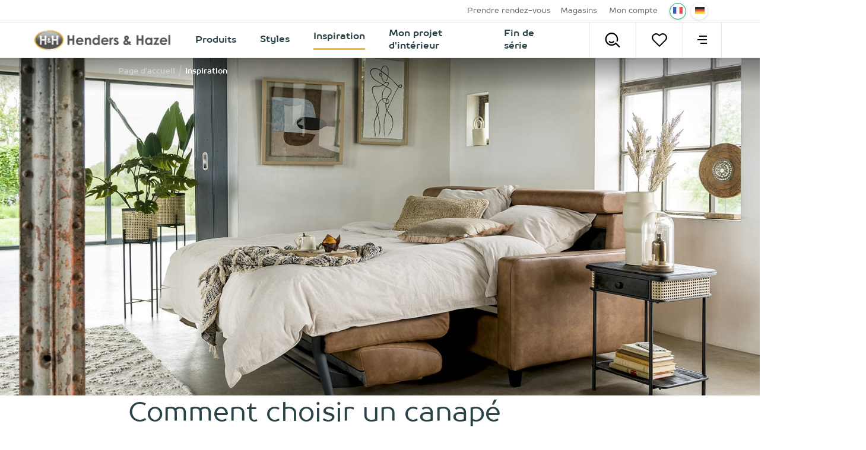

--- FILE ---
content_type: text/html; charset=utf-8
request_url: https://www.hendersandhazel.lu/inspiration/comment-choisir-un-canape-convertible/
body_size: 51116
content:



<!doctype html>
<html lang="fr-LU" class="    ">
<head>
    <meta charset="utf-8">
    <meta http-equiv="X-UA-Compatible" content="IE=edge">
    <title>Comment choisir un canap&#233; convertible ?</title>
    <meta name="viewport" content="width=device-width, initial-scale=1">
    <meta name="google" content="notranslate">

    <meta http-equiv="Accept-CH" content="DPR, Viewport-Width, Width">
    <meta http-equiv="content-type" content="text/html; charset=UTF-8">

        <meta name="mobile-web-app-capable" content="yes">
            <meta name="theme-color" content="#F9BD34" />
        <link rel="apple-touch-icon" sizes="180x180" href="/Content/icons/hh/apple-touch-icon.png">
        <link rel="icon" type="image/png" sizes="32x32" href="/Content/icons/hh/favicon-32x32.png">
        <link rel="icon" type="image/png" sizes="16x16" href="/Content/icons/hh/favicon-16x16.png">
        <link rel="mask-icon" href="/Content/icons/hh/safari-pinned-tab.svg" color="#F9BD34">
        <meta name="msapplication-TileColor" content="#ffffff">
        <meta name="msapplication-config" content="/Content/icons/hh/browserconfig.xml">
        <link rel="shortcut icon" href="/Content/icons/hh/favicon.ico" type="image/x-icon">
        <link rel="manifest" href="/manifest-hh.json" />

        <meta name="application-name" content="Henders &amp; Hazel" />
        <meta property="og:type" content="website">
        <meta property="og:site_name" content="Henders &amp; Hazel">
        <meta property="og:title" content="Comment choisir un canap&#233; convertible ?" />
                <meta property="og:image" content="https://habufa-res.cloudinary.com/t_n/c/4955ce/globalassets/henders--hazel/inspiratie/comment-choisir-un-canape-convertible-/newjerseyheader.jpg" />
<meta property="og:description" content ="Pour vous détendre, pour servir de couchage ponctuel, pour accueillir des invités : comment choisir son canapé convertible en lit ? – H&amp;H">
<meta name="description" content="Pour vous d&#233;tendre, pour servir de couchage ponctuel, pour accueillir des invit&#233;s : comment choisir son canap&#233; convertible en lit ? – H&amp;H">
<meta name="keywords" content ="Comment choisir un canapé convertible ?">
<meta property="og:url" content="https://www.hendersandhazel.lu/inspiration/comment-choisir-un-canape-convertible/" />
<link rel="alternate" hreflang="x-default" href="https://www.hendersandhazel.lu/inspiration/comment-choisir-un-canape-convertible/" />
<link rel="alternate" hreflang="fr-be" href="https://www.hendersandhazel.be/fr-be/inspiration/comment-choisir-un-canape-convertible/" />
<link rel="alternate" hreflang="fr-fr" href="https://www.heth.fr/inspiration/comment-choisir-un-canape-convertible/" />
<link rel="alternate" hreflang="fr-lu" href="https://www.hendersandhazel.lu/inspiration/comment-choisir-un-canape-convertible/" />
            <link rel="canonical" href="https://www.hendersandhazel.lu/inspiration/comment-choisir-un-canape-convertible/" />
    <style>
        svg {
            visibility: hidden;
        }
    </style>

    <link href="/Content/css/hh/main.min.css?v=20260126030916" rel="stylesheet" type="text/css" />

    

        <style>
            #js-flowbox-flow svg,
            #bzfy-feed-gate svg {
                visibility: visible;
            }

            .bzfy-icon.bzfy-icon--submit svg {
                -webkit-filter: initial !important;
                filter: initial !important;
            }
        </style>

        <script>
	        document.createElement("picture");

	        
        </script>
<script>
window.dataLayer = window.dataLayer || [];
window.dataLayer.push({
'page_type': 'InspirationPage',
'server': 'SERVER1',
});
</script><!-- Google Tag Manager -->
<script>
(function (w, d, s, l, i) {
w[l] = w[l] || []; w[l].push({
'gtm.start':
new Date().getTime(), event: 'gtm.js'
}); var f = d.getElementsByTagName(s)[0],
j = d.createElement(s), dl = l != 'dataLayer' ? '&l=' + l : ''; j.async = true; j.src =
'https://www.googletagmanager.com/gtm.js?id=' + i + dl; f.parentNode.insertBefore(j, f);
})(window, document, 'script', 'dataLayer', 'GTM-PQPT7HQ');
</script>
<!-- End Google Tag Manager -->
    

    


    <meta name="p:domain_verify" content="e18b86d8974a975b94916816176766a3"/>

    </head>
<body class="hh      " data-concept="hh">
<!-- Google Tag Manager (noscript) -->
<noscript>
<iframe src="https://www.googletagmanager.com/ns.html?id=GTM-PQPT7HQ" height="0" width="0" style="display:none;visibility:hidden"></iframe>
</noscript>
<!-- End Google Tag Manager (noscript) --><svg style="display: none;">
    <defs>
        <symbol id="logo-hh" width="800.58" height="118.06" mlns="http://www.w3.org/2000/svg" viewBox="0 0 800.58 118.06">
            <defs>
                <linearGradient id="linear-gradient" x1="109.9" y1="23.17" x2="109.9" y2="134.85" gradientUnits="userSpaceOnUse">
                    <stop offset="0" stop-color="#b3b3b3" />
                    <stop offset=".16" stop-color="#989897" />
                    <stop offset=".45" stop-color="#696968" />
                    <stop offset=".6" stop-color="#575756" />
                </linearGradient>
                <radialGradient id="radial-gradient" cx="109.89" cy="79.01" r="83.88" gradientTransform="matrix(1 0 0 .67 0 26.29)" gradientUnits="userSpaceOnUse">
                    <stop offset=".9" stop-color="#fff" />
                    <stop offset=".93" stop-color="#aaa" />
                    <stop offset=".97" stop-color="#5e5e5d" />
                    <stop offset=".99" stop-color="#2f2f2d" />
                    <stop offset="1" stop-color="#1d1d1b" />
                </radialGradient>
                <linearGradient id="linear-gradient-2" x1="871.68" y1="195.32" x2="871.68" y2="148.41" gradientTransform="rotate(180 490.685 136.145)" gradientUnits="userSpaceOnUse">
                    <stop offset=".18" stop-color="#575756" />
                    <stop offset=".3" stop-color="#696968" />
                    <stop offset=".54" stop-color="#989898" />
                    <stop offset=".88" stop-color="#e4e4e4" />
                    <stop offset="1" stop-color="#fff" />
                </linearGradient>
                <linearGradient id="linear-gradient-3" x1="32.02" y1="107.36" x2="187.77" y2="50.67" gradientUnits="userSpaceOnUse">
                    <stop offset="0" stop-color="#eeb31a" />
                    <stop offset=".42" stop-color="#f9dca3" />
                    <stop offset=".5" stop-color="#fff" />
                    <stop offset=".57" stop-color="#f9dca3" />
                    <stop offset="1" stop-color="#eeb31a" />
                </linearGradient>
                <radialGradient id="radial-gradient-2" cx="109.89" cy="79.01" r="85.38" gradientTransform="matrix(1 0 0 .69 0 24.27)" gradientUnits="userSpaceOnUse">
                    <stop offset=".89" stop-color="#fff" />
                    <stop offset=".93" stop-color="#fdfdfd" />
                    <stop offset=".95" stop-color="#f6f6f6" />
                    <stop offset=".96" stop-color="#ebebea" />
                    <stop offset=".97" stop-color="#dadada" />
                    <stop offset=".97" stop-color="#c4c4c4" />
                    <stop offset=".98" stop-color="#a9a9a8" />
                    <stop offset=".99" stop-color="#898988" />
                    <stop offset=".99" stop-color="#646462" />
                    <stop offset="1" stop-color="#3b3b39" />
                    <stop offset="1" stop-color="#1d1d1b" />
                </radialGradient>
            </defs>
            <g style="isolation:isolate">
                <g id="Layer_1" data-name="Layer 1">
                    <path d="M219 50.85h10.82V72h18.71V50.85h10.78v56.05h-10.74V82.32h-18.71v24.58H219zM312.54 89.18h-33.41a11.12 11.12 0 0 0 3.86 7 12.14 12.14 0 0 0 8 2.61 13.88 13.88 0 0 0 10-4.07l8.77 4.11a20.75 20.75 0 0 1-7.85 6.88 24.64 24.64 0 0 1-10.82 2.29q-9.75 0-15.89-6.15a20.93 20.93 0 0 1-6.13-15.41 21.65 21.65 0 0 1 6.11-15.75 20.54 20.54 0 0 1 15.34-6.27q9.8 0 15.93 6.27t6.13 16.55zM302.14 81a10.44 10.44 0 0 0-4.07-5.64 11.76 11.76 0 0 0-7-2.17 12.42 12.42 0 0 0-7.63 2.44 13.61 13.61 0 0 0-3.86 5.37zM321 65.44h10.4v4.25a25.37 25.37 0 0 1 6.41-4.15 15.67 15.67 0 0 1 5.88-1.16 14.21 14.21 0 0 1 10.46 4.3q3.61 3.66 3.62 10.82v27.4h-10.33V88.75q0-7.43-.67-9.86a6.71 6.71 0 0 0-2.31-3.71 6.52 6.52 0 0 0-4.09-1.28A7.71 7.71 0 0 0 335 76a11.32 11.32 0 0 0-3.13 5.85 46.39 46.39 0 0 0-.46 8.41v16.64H321zM398.38 49.44h10.4v57.46h-10.4v-4.38a20.41 20.41 0 0 1-6.11 4.17 17.08 17.08 0 0 1-6.64 1.27 18.46 18.46 0 0 1-13.89-6.22 21.74 21.74 0 0 1-5.86-15.49q0-9.6 5.67-15.74a18.06 18.06 0 0 1 13.78-6.13 17.51 17.51 0 0 1 7 1.41 19.1 19.1 0 0 1 6.05 4.21zM387.45 74a10.53 10.53 0 0 0-8 3.41 12.31 12.31 0 0 0-3.19 8.74 12.42 12.42 0 0 0 3.23 8.85 10.49 10.49 0 0 0 8 3.47 10.73 10.73 0 0 0 8.12-3.47 12.46 12.46 0 0 0 3.23-8.93 12.13 12.13 0 0 0-3.23-8.77 10.86 10.86 0 0 0-8.16-3.3zM460.83 89.18h-33.42a11.18 11.18 0 0 0 3.87 7 12.14 12.14 0 0 0 8 2.61 13.88 13.88 0 0 0 10-4.07l8.76 4.11a20.72 20.72 0 0 1-7.84 6.88 24.64 24.64 0 0 1-10.82 2.29q-9.75 0-15.89-6.15a20.94 20.94 0 0 1-6.14-15.41 21.62 21.62 0 0 1 6.12-15.75 20.54 20.54 0 0 1 15.34-6.27q9.78 0 15.92 6.27t6.14 16.55zM450.43 81a10.49 10.49 0 0 0-4.07-5.64 11.76 11.76 0 0 0-7-2.17 12.4 12.4 0 0 0-7.63 2.44 13.51 13.51 0 0 0-3.86 5.37zM466.81 65.44h8.92v5.22a11.07 11.07 0 0 1 3.84-4.66 9.28 9.28 0 0 1 5.26-1.6 9.71 9.71 0 0 1 4.23 1.06l-3.24 9a7.16 7.16 0 0 0-3-.92q-2.4 0-4.06 3t-1.66 11.58v18.78h-10.29zM519.58 71.24l-6.44 6.44c-2.62-2.6-5-3.89-7.13-3.89a4.53 4.53 0 0 0-2.74.74 2.21 2.21 0 0 0-.36 3.39 11.87 11.87 0 0 0 3.1 1.93l3.82 1.9q6 3 8.26 6.06a12.61 12.61 0 0 1-1.81 16.46c-2.7 2.47-6.33 3.69-10.87 3.69a17.29 17.29 0 0 1-14.48-7.08l6.4-7a14.79 14.79 0 0 0 4.28 3.44 9.49 9.49 0 0 0 4.39 1.35 5.2 5.2 0 0 0 3.31-1 2.87 2.87 0 0 0 1.26-2.29q0-2.4-4.54-4.68l-3.52-1.7q-10.06-5.07-10.06-12.68a11 11 0 0 1 3.79-8.41 13.79 13.79 0 0 1 9.7-3.48 16.81 16.81 0 0 1 13.64 6.86zM586.64 84.88l6.36 7.27-2.89 2.63-2.85 2.59 9 9.53h-12.94l-3.69-3.81q-8.85 5.22-16.43 5.22a14.56 14.56 0 0 1-10.42-3.77 12.76 12.76 0 0 1-4-9.68 16.7 16.7 0 0 1 2.26-8.42 29.39 29.39 0 0 1 7.72-8.19q-5.4-7.27-5.41-12.88c0-2.77 1.2-5.5 3.58-8.19s5.76-4 10.1-4 7.77 1.33 10.12 4 3.52 5.36 3.52 8.08a12.5 12.5 0 0 1-1.62 6.13q-1.62 2.94-7.45 8.69 6.82 8 8.81 10 1.24-.93 6.23-5.2zm-13.93 10.8a118.45 118.45 0 0 1-8.29-9.58q-5.64 4.68-5.64 8.19a4 4 0 0 0 1.55 3 5.64 5.64 0 0 0 3.9 1.37q3.38.01 8.48-2.98zm-6.34-23.15c2.81-2.41 4.22-4.55 4.22-6.4a3.11 3.11 0 0 0-1-2.36 3.46 3.46 0 0 0-2.51-.92 3.48 3.48 0 0 0-3.47 3.43q.05 2.72 2.76 6.25zM626.37 50.85h10.82V72h18.71V50.85h10.78v56.05H655.9V82.32h-18.71v24.58h-10.82zM708.94 65.44h10.4v41.46h-10.4v-4.38a20.54 20.54 0 0 1-6.11 4.17 17.11 17.11 0 0 1-6.64 1.27 18.43 18.43 0 0 1-13.89-6.22 21.74 21.74 0 0 1-5.86-15.49q0-9.6 5.67-15.74a18.05 18.05 0 0 1 13.77-6.13 17.56 17.56 0 0 1 7 1.41 19.21 19.21 0 0 1 6.06 4.21zM698 74a10.53 10.53 0 0 0-8 3.41 12.27 12.27 0 0 0-3.19 8.74 12.38 12.38 0 0 0 3.24 8.85 10.49 10.49 0 0 0 8 3.47 10.7 10.7 0 0 0 8.11-3.47 12.42 12.42 0 0 0 3.23-8.93 12.09 12.09 0 0 0-3.23-8.77A10.86 10.86 0 0 0 698 74zM728.1 65.44h31.74L741.22 98.1h17.55v8.8h-33.53L744 74.25h-15.9zM807.27 89.18h-33.41a11.09 11.09 0 0 0 3.87 7 12.13 12.13 0 0 0 8 2.61 13.9 13.9 0 0 0 10-4.07l8.76 4.11a20.67 20.67 0 0 1-7.85 6.88 24.64 24.64 0 0 1-10.82 2.29q-9.75 0-15.88-6.15a20.94 20.94 0 0 1-6.14-15.45 21.62 21.62 0 0 1 6.12-15.75 20.51 20.51 0 0 1 15.33-6.27q9.79 0 15.93 6.27t6.13 16.55zM796.87 81a10.42 10.42 0 0 0-4.06-5.64 11.76 11.76 0 0 0-7-2.17 12.45 12.45 0 0 0-7.64 2.44 13.61 13.61 0 0 0-3.85 5.37zM814.55 49.44H825v57.46h-10.4z" transform="translate(-24.37 -19.98)" fill="#333" />
                    <path d="M192.24 79c0 30.84-36.85 55.84-82.32 55.84S27.56 109.85 27.56 79s36.85-55.84 82.36-55.84 82.32 25 82.32 55.84" transform="translate(-24.37 -19.98)" fill="url(#linear-gradient)" />
                    <path d="M192.23 79c0 30.84-36.84 55.84-82.31 55.84S27.56 109.85 27.56 79s36.85-55.84 82.36-55.84 82.31 25 82.31 55.84" transform="translate(-24.37 -19.98)" style="mix-blend-mode:multiply" fill="url(#radial-gradient)" />
                    <path d="M173.2 56.67c0 7.84-28.33 8.33-63.29 8.33s-63.32-.49-63.32-8.33S74.92 31.2 109.91 31.2s63.29 17.62 63.29 25.47" transform="translate(-24.37 -19.98)" opacity=".2" fill="#fff" />
                    <path d="M56 53.27h10.19V73.1h17.54V53.27h10.11v52.55H83.73v-23H66.19v23H56zM117.63 83l3.05 3.49-1.39 1.26-1.37 1.25 4.32 4.57H116l-1.77-1.83a15.72 15.72 0 0 1-7.88 2.51 7 7 0 0 1-5-1.81 6.14 6.14 0 0 1-1.91-4.65 8 8 0 0 1 1.08-4 14.31 14.31 0 0 1 3.71-3.94c-1.73-2.33-2.59-4.38-2.59-6.18a5.94 5.94 0 0 1 1.71-3.93 7.07 7.07 0 0 1 9.71 0 5.86 5.86 0 0 1 1.69 3.88 6 6 0 0 1-.78 2.95 22.18 22.18 0 0 1-3.57 4.17c2.18 2.57 3.59 4.18 4.22 4.81.38-.4 1.38-1.23 3.01-2.55zm-6.69 5.19a57.14 57.14 0 0 1-4-4.6c-1.81 1.49-2.71 2.81-2.71 3.93a1.91 1.91 0 0 0 .74 1.44 2.73 2.73 0 0 0 1.88.66 8.65 8.65 0 0 0 4.09-1.48zm-3-11.12c1.36-1.15 2-2.18 2-3.07a1.54 1.54 0 0 0-.45-1.14 1.69 1.69 0 0 0-1.21-.43 1.57 1.57 0 0 0-1.18.49 1.61 1.61 0 0 0-.49 1.15 5.19 5.19 0 0 0 1.28 2.93zM125.75 53.27h10.15V73.1h17.54V53.27h10.11v52.55h-10.11v-23H135.9v23h-10.15z" transform="translate(-24.37 -19.98)" fill="#fff" />
                    <path d="M27.78 65.55c-9.86 45.55 37.9 68.81 82.23 68.81s88.68-19.54 82.28-68.81c0 0-9.64 11.74-83.17 11.74S27.78 65.55 27.78 65.55z" transform="translate(-24.37 -19.98)" style="mix-blend-mode:multiply" fill="url(#linear-gradient-2)" opacity=".2" />
                    <path d="M24.37 79c0 32.56 38.38 59 85.55 59s85.5-26.47 85.5-59-38.36-59-85.5-59-85.55 26.46-85.55 59m6.38 0c0-29 35.51-52.66 79.17-52.66S189.05 50 189.05 79s-35.5 52.66-79.13 52.66S30.75 108.05 30.75 79" transform="translate(-24.37 -19.98)" fill="url(#linear-gradient-3)" />
                    <path d="M24.37 79c0 32.56 38.38 59 85.55 59s85.5-26.47 85.5-59-38.36-59-85.5-59-85.55 26.46-85.55 59m6.38 0c0-29 35.51-52.66 79.17-52.66S189.05 50 189.05 79s-35.5 52.66-79.13 52.66S30.75 108.05 30.75 79" transform="translate(-24.37 -19.98)" style="mix-blend-mode:multiply" fill="url(#radial-gradient-2)" opacity=".2" />
                </g>
            </g>
        </symbol>

        <symbol id="shoppinglist" viewBox="0 0 595.28 595.28" xmlns="http://www.w3.org/2000/svg">
            <g>
                <path d="M470.54,455.67c-1.8,0-3.4-0.07-4.65-0.14H295.11c-77.52,0-101.24-50.2-103.32-78.63l-57.9-320.42H28.42
			c-14.91,0-26.97-12.07-26.97-26.97S13.51,2.53,28.42,2.53h128c13.04,0,24.2,9.36,26.56,22.19l62.2,344.14
			c0.21,1.25,0.35,2.57,0.42,3.81c0.55,6.31,5.89,28.85,49.58,28.85h171.9c1.59,0,3.19,0.14,4.85,0.42
			c0.76-0.07,18.72,0.21,31.9-37.31c20.66-58.52,35.09-190.13,35.23-191.45c0.14-4.44-1.25-23.99-10.4-33.49
			c-2.57-2.63-7.14-6.17-17.68-6.17c-58.59,0-188.4-6.73-193.88-7c-14.84-0.76-26.28-13.45-25.52-28.36
			c0.76-14.84,13.59-26.56,28.29-25.52c1.32,0.07,133.9,6.93,191.03,6.93c22.88,0,42.58,7.97,56.86,23.09
			c26.56,28.01,25.17,70.1,24.89,74.82c-0.69,7.14-15.32,140.69-38.07,205.11C531.49,448.32,488.71,455.67,470.54,455.67" />
                <path d="M467.07,247.17h-148.6c-14.91,0-26.97-12.07-26.97-26.97c0-14.91,12.07-26.97,26.97-26.97h148.6
			c14.91,0,26.97,12.07,26.97,26.97C494.05,235.1,481.91,247.17,467.07,247.17" />
                <path d="M441.42,342.16H339c-14.91,0-26.97-12.07-26.97-26.97s12.07-26.97,26.97-26.97h102.42
			c14.91,0,26.97,12.07,26.97,26.97S456.33,342.16,441.42,342.16" />
                <path d="M339,523.7c0,24.27-19.62,43.89-43.89,43.89s-43.89-19.62-43.89-43.89s19.62-43.89,43.89-43.89
			C319.38,479.8,339,499.43,339,523.7" />
                <path d="M510.97,523.7c0,24.27-19.62,43.89-43.89,43.89c-24.27,0-43.89-19.62-43.89-43.89s19.62-43.89,43.89-43.89
			C491.27,479.8,510.97,499.43,510.97,523.7" />
            </g>
        </symbol>

        <symbol id="shoppinglist1" viewBox="0 0 471.701 471.701" xmlns="http://www.w3.org/2000/svg">
            <g>
                <path stroke="black" stroke-width="15" d="M433.601,67.001c-24.7-24.7-57.4-38.2-92.3-38.2s-67.7,13.6-92.4,38.3l-12.9,12.9l-13.1-13.1   c-24.7-24.7-57.6-38.4-92.5-38.4c-34.8,0-67.6,13.6-92.2,38.2c-24.7,24.7-38.3,57.5-38.2,92.4c0,34.9,13.7,67.6,38.4,92.3   l187.8,187.8c2.6,2.6,6.1,4,9.5,4c3.4,0,6.9-1.3,9.5-3.9l188.2-187.5c24.7-24.7,38.3-57.5,38.3-92.4   C471.801,124.501,458.301,91.701,433.601,67.001z M414.401,232.701l-178.7,178l-178.3-178.3c-19.6-19.6-30.4-45.6-30.4-73.3   s10.7-53.7,30.3-73.2c19.5-19.5,45.5-30.3,73.1-30.3c27.7,0,53.8,10.8,73.4,30.4l22.6,22.6c5.3,5.3,13.8,5.3,19.1,0l22.4-22.4   c19.6-19.6,45.7-30.4,73.3-30.4c27.6,0,53.6,10.8,73.2,30.3c19.6,19.6,30.3,45.6,30.3,73.3   C444.801,187.101,434.001,213.101,414.401,232.701z" />
            </g>
        </symbol>

        <symbol id="favorite" viewBox="0 0 471.701 471.701" xmlns="http://www.w3.org/2000/svg">
            <g>
                <path stroke="black" stroke-width="5" d="M433.601,67.001c-24.7-24.7-57.4-38.2-92.3-38.2s-67.7,13.6-92.4,38.3l-12.9,12.9l-13.1-13.1   c-24.7-24.7-57.6-38.4-92.5-38.4c-34.8,0-67.6,13.6-92.2,38.2c-24.7,24.7-38.3,57.5-38.2,92.4c0,34.9,13.7,67.6,38.4,92.3   l187.8,187.8c2.6,2.6,6.1,4,9.5,4c3.4,0,6.9-1.3,9.5-3.9l188.2-187.5c24.7-24.7,38.3-57.5,38.3-92.4   C471.801,124.501,458.301,91.701,433.601,67.001z M414.401,232.701l-178.7,178l-178.3-178.3c-19.6-19.6-30.4-45.6-30.4-73.3   s10.7-53.7,30.3-73.2c19.5-19.5,45.5-30.3,73.1-30.3c27.7,0,53.8,10.8,73.4,30.4l22.6,22.6c5.3,5.3,13.8,5.3,19.1,0l22.4-22.4   c19.6-19.6,45.7-30.4,73.3-30.4c27.6,0,53.6,10.8,73.2,30.3c19.6,19.6,30.3,45.6,30.3,73.3   C444.801,187.101,434.001,213.101,414.401,232.701z" />
            </g>
        </symbol>

        <symbol id="arsymbol" viewBox="0 0 50 54" xmlns="http://www.w3.org/2000/svg">
            <g>
                <clipPath id="a" transform="translate(-15 -12)"><path d="m0 0h78v78h-78z" /></clipPath>
                <clipPath id="b" transform="translate(-15 -12)"><path d="m15.48 12.49h23.67v14.2h-23.67z" /></clipPath>
                <clipPath id="c" transform="translate(-15 -12)"><path d="m15.48 25.41h46.03v27.16h-46.03z" /></clipPath>
                <clipPath id="d" transform="translate(-15 -12)"><path d="m37.87 12.49h23.64v14.2h-23.64z" /></clipPath>
                <clipPath id="e" transform="translate(-15 -12)"><path d="m15.48 25.41h46.03v27.16h-46.03z" /></clipPath>
                <clipPath id="f" transform="translate(-15 -12)"><path d="m15.48 51.28h23.67v14.24h-23.67z" /></clipPath>
                <clipPath id="g" transform="translate(-15 -12)"><path d="m37.87 51.28h23.64v14.24h-23.64z" /></clipPath>
                <clipPath id="h" transform="translate(-15 -12)"><path d="m15.48 25.41h1.28v27.16h-1.28z" /></clipPath>
                <clipPath id="i" transform="translate(-15 -12)"><path d="m60.23 25.41h1.28v27.16h-1.28z" /></clipPath>
                <clipPath id="j" transform="translate(-15 -12)"><path d="m37.87 12.49h1.28v52.96h-1.28z" /></clipPath>
                <g clip-path="url(#a)"><g clip-path="url(#a)"><path d="m45 18a1.12 1.12 0 0 1 -.56-.15l-6-3.44-6 3.45a1.12 1.12 0 1 1 -1.12-1.95l6.68-3.76a1.12 1.12 0 0 1 1.12 0l6.51 3.77a1.12 1.12 0 0 1 -.63 2.08" transform="translate(-15 -12)" /><path d="m38.51 47.65a1.12 1.12 0 0 1 -1.12-1.12v-7.53a1.12 1.12 0 1 1 2.25 0v7.54a1.12 1.12 0 0 1 -1.12 1.12" transform="translate(-15 -12)" /><path d="m16.12 34.71a1.12 1.12 0 0 1 -1.12-1.13v-7.58a1.12 1.12 0 1 1 2.24 0v7.54a1.12 1.12 0 0 1 -1.12 1.12" transform="translate(-15 -12)" /><path d="m60.88 34.71a1.12 1.12 0 0 1 -1.12-1.12v-7.59a1.12 1.12 0 1 1 2.24 0v7.54a1.12 1.12 0 0 1 -1.12 1.12" transform="translate(-15 -12)" /><path d="m60.88 53a1.12 1.12 0 0 1 -1.12-1.12v-7.49a1.12 1.12 0 0 1 1.12-1.12 1.12 1.12 0 0 1 1.12 1.12v7.54a1.12 1.12 0 0 1 -1.12 1.07z" transform="translate(-15 -12)" /><path d="m16.12 53a1.12 1.12 0 0 1 -1.12-1.07v-7.54a1.12 1.12 0 1 1 2.24 0v7.54a1.12 1.12 0 0 1 -1.12 1.07" transform="translate(-15 -12)" /><path d="m38.51 22.47a1.12 1.12 0 0 1 -1.12-1.12v-8.22a1.12 1.12 0 1 1 2.25 0v8.22a1.12 1.12 0 0 1 -1.12 1.12" transform="translate(-15 -12)" /><path d="m38.51 66a1.12 1.12 0 0 1 -1.12-1.12v-7.54a1.12 1.12 0 1 1 2.25 0v7.54a1.12 1.12 0 0 1 -1.13 1.12" transform="translate(-15 -12)" /><path d="m38.51 66a1.13 1.13 0 0 1 -.56-.15l-6.56-3.79a1.12 1.12 0 0 1 1.12-1.95l6 3.47 5.91-3.43a1.12 1.12 0 0 1 1.13 1.95l-6.48 3.75a1.11 1.11 0 0 1 -.56.15" transform="translate(-15 -12)" /><path d="m38.51 40.11a1.13 1.13 0 0 1 -.51-.11l-6.53-3.77a1.12 1.12 0 0 1 1.12-1.95l6 3.45 6-3.45a1.12 1.12 0 0 1 1.13 1.95l-6.64 3.77a1.11 1.11 0 0 1 -.56.15" transform="translate(-15 -12)" /><path d="m54.35 30.94a1.12 1.12 0 0 1 -.56-2.1l6.52-3.77a1.12 1.12 0 0 1 1.13 1.93l-6.52 3.77a1.12 1.12 0 0 1 -.56.15" transform="translate(-15 -12)" /><path d="m60.87 27.17a1.12 1.12 0 0 1 -.56-.15l-6.53-3.77a1.12 1.12 0 1 1 1.12-1.95l6.53 3.77a1.12 1.12 0 0 1 -.56 2.1" transform="translate(-15 -12)" /><path d="m22.65 30.94a1.12 1.12 0 0 1 -.56-.15l-6.53-3.79a1.12 1.12 0 0 1 1.12-1.95l6.52 3.77a1.12 1.12 0 0 1 -.56 2.1" transform="translate(-15 -12)" /><path d="m16.12 27.17a1.12 1.12 0 0 1 -.56-2.1l6.52-3.76a1.12 1.12 0 0 1 1.12 1.95l-6.52 3.74a1.13 1.13 0 0 1 -.56.15" transform="translate(-15 -12)" /><path d="m54.34 56.82a1.12 1.12 0 0 1 -.56-2.1l6.54-3.72a1.12 1.12 0 1 1 1.12 1.95l-6.54 3.72a1.13 1.13 0 0 1 -.56.15" transform="translate(-15 -12)" /><path d="m60.88 53a1.12 1.12 0 0 1 -.56-.15l-6.53-3.77a1.12 1.12 0 0 1 1.12-1.95l6.53 3.87a1.12 1.12 0 0 1 -.56 2.1" transform="translate(-15 -12)" /><path d="m22.65 56.82a1.13 1.13 0 0 1 -.56-.15l-6.53-3.77a1.12 1.12 0 0 1 1.13-1.9l6.52 3.77a1.12 1.12 0 0 1 -.56 2.1" transform="translate(-15 -12)" /><path d="m16.12 53a1.12 1.12 0 0 1 -.56-2.1l6.51-3.77a1.12 1.12 0 0 1 1.13 1.95l-6.51 3.82a1.12 1.12 0 0 1 -.56.15" transform="translate(-15 -12)" /><g clip-path="url(#b)" opacity=".2"><path d="m16.12 26.69a.64.64 0 0 1 -.32-1.2l22.39-12.92a.64.64 0 0 1 .64 1.11l-22.39 12.92a.64.64 0 0 1 -.32.09" transform="translate(-15 -12)" /></g><g clip-path="url(#c)" opacity=".2"><path d="m16.12 52.57a.64.64 0 0 1 -.32-1.2l44.76-25.88a.64.64 0 0 1 .64 1.11l-44.76 25.88a.64.64 0 0 1 -.32.09" transform="translate(-15 -12)" /></g><g clip-path="url(#d)" opacity=".2"><path d="m60.87 26.69a.64.64 0 0 1 -.32-.09l-22.36-12.92a.64.64 0 0 1 .64-1.11l22.36 12.92a.64.64 0 0 1 -.32 1.2" transform="translate(-15 -12)" /></g><g clip-path="url(#e)" opacity=".2"><path d="m60.88 52.57a.63.63 0 0 1 -.32-.09l-44.76-25.88a.64.64 0 0 1 .64-1.11l44.76 25.88a.64.64 0 0 1 -.32 1.2" transform="translate(-15 -12)" /></g><g clip-path="url(#f)" opacity=".2"><path d="m38.51 65.52a.64.64 0 0 1 -.32-.09l-22.39-13a.64.64 0 0 1 .64-1.11l22.39 13a.64.64 0 0 1 -.32 1.2" transform="translate(-15 -12)" /></g><g clip-path="url(#g)" opacity=".2"><path d="m38.51 65.52a.64.64 0 0 1 -.32-1.2l22.36-13a.64.64 0 0 1 .64 1.11l-22.36 13a.64.64 0 0 1 -.32.09" transform="translate(-15 -12)" /></g><g clip-path="url(#h)" opacity=".2"><path d="m16.12 52.57a.64.64 0 0 1 -.64-.64v-25.93a.64.64 0 1 1 1.28 0v25.93a.64.64 0 0 1 -.64.64" transform="translate(-15 -12)" /></g><g clip-path="url(#i)" opacity=".2"><path d="m60.88 52.57a.64.64 0 0 1 -.64-.64v-25.93a.64.64 0 1 1 1.28 0v25.93a.64.64 0 0 1 -.64.64" transform="translate(-15 -12)" /></g><g clip-path="url(#j)" opacity=".2"><path d="m38.51 65.45a.64.64 0 0 1 -.64-.64v-51.68a.64.64 0 0 1 1.28 0v51.68a.64.64 0 0 1 -.64.64" transform="translate(-15 -12)" /></g></g></g>
            </g>
        </symbol>

        <symbol id="delete" viewBox="0 0 491.111 491.111" xmlns="http://www.w3.org/2000/svg">
            <g>
                <path d="M310.082,245.553l51.883-51.877c3.686-3.678,5.755-8.669,5.755-13.885c0-5.208-2.069-10.206-5.755-13.885   l-36.769-36.759c-7.662-7.664-20.105-7.664-27.768,0l-51.87,51.876l-51.885-51.876c-7.662-7.664-20.089-7.664-27.768,0   l-36.753,36.759c-3.688,3.68-5.756,8.678-5.756,13.885c0,5.216,2.068,10.207,5.756,13.885l51.876,51.877l-51.884,51.875   c-7.672,7.681-7.672,20.108,0,27.779l36.753,36.761c7.679,7.662,20.106,7.662,27.769,0l51.893-51.885l51.878,51.885   c7.662,7.662,20.106,7.662,27.768,0l36.769-36.761c7.655-7.671,7.655-20.098,0-27.779L310.082,245.553z" />
                <path d="M245.556,0C110.16,0,0,110.162,0,245.564c0,135.387,110.16,245.547,245.556,245.547   c135.394,0,245.555-110.16,245.555-245.547C491.111,110.162,380.95,0,245.556,0z M245.556,438.198   c-106.218,0-192.641-86.424-192.641-192.633c0-106.233,86.423-192.648,192.641-192.648c106.217,0,192.639,86.416,192.639,192.648   C438.195,351.773,351.773,438.198,245.556,438.198z" />
            </g>
        </symbol>
   
        <symbol id="information" width="24" height="24" viewBox="0 0 22.342 22.342" xmlns="http://www.w3.org/2000/svg" >
            <g transform="translate(2.793 2.793)">
                <path d="M14.378,6a8.378,8.378,0,1,0,8.378,8.378A8.379,8.379,0,0,0,14.378,6Zm.856,13.037a.292.292,0,0,1-.293.293H13.815a.292.292,0,0,1-.293-.293V13.629a.292.292,0,0,1,.293-.293h1.126a.292.292,0,0,1,.293.293Zm-.861-6.907a1.021,1.021,0,0,1-1.01-1.024,1.015,1.015,0,0,1,2.029,0A1.023,1.023,0,0,1,14.374,12.13Z" transform="translate(-6 -6)" fill="#231f20"/>
            </g>
            <path d="M0,0H22.342V22.342H0Z" fill="none"/>
        </symbol>
       
        <symbol id="information2" width="24" height="24" viewBox="0 0 22.342 22.342" xmlns="http://www.w3.org/2000/svg" >
            <g transform="translate(2.793 2.793)">
                <path d="M14.378,6a8.378,8.378,0,1,0,8.378,8.378A8.379,8.379,0,0,0,14.378,6Zm.856,13.037a.292.292,0,0,1-.293.293H13.815a.292.292,0,0,1-.293-.293V13.629a.292.292,0,0,1,.293-.293h1.126a.292.292,0,0,1,.293.293Zm-.861-6.907a1.021,1.021,0,0,1-1.01-1.024,1.015,1.015,0,0,1,2.029,0A1.023,1.023,0,0,1,14.374,12.13Z" transform="translate(-6 -6)" fill="#231f20"/>
            </g>
            <path d="M0,0H22.342V22.342H0Z" fill="none"/>
        </symbol>

        <symbol id="stepper-complete" width="24" height="24" viewBox="0 0 24 24" xmlns="http://www.w3.org/2000/svg">
            <path d="M21,7L9,19L3.5,13.5L4.91,12.09L9,16.17L19.59,5.59L21,7Z"></path>
        </symbol>

        <symbol id="close" width="14" height="13" viewBox="0 0 14 13" xmlns="http://www.w3.org/2000/svg">
            <path d="M7.235 4.978l4.95-4.95 1.414 1.415-4.95 4.95 4.95 4.949-1.414 1.414-4.95-4.95-4.95 4.95-1.414-1.414 4.95-4.95-4.95-4.95L2.285.029l4.95 4.95z" fill-rule="nonzero" />
        </symbol>

        <symbol id="chevron" viewBox="0 0 6 9" xmlns="http://www.w3.org/2000/svg">
            <path d="M3.358 6.37L1.242 8.484.07 7.312l3.064-3.064-1.53-1.53A136.16 136.16 0 0 1 .077 1.179c0-.006.262-.274.583-.594L1.243 0l2.116 2.115a283.119 283.119 0 0 1 2.115 2.127c0 .007-.952.964-2.115 2.127h-.001z" fill-rule="evenodd" />
        </symbol>

        <symbol id="double-chevron" width="10" height="6" viewBox="0 0 10 6" xmlns="http://www.w3.org/2000/svg">
            <path d="M0 1.488L1.307.18l3.229 3.228L6.24 1.705C7.177.767 7.95 0 7.957 0c.007 0 .289.276.627.614l.615.615L6.84 3.588a333.882 333.882 0 0 1-2.37 2.358c-.008 0-1.016-1.003-2.242-2.229L0 1.487z" fill="#000" fill-rule="evenodd" />
        </symbol>

        <symbol id="arrow" width="14" height="14" viewBox="0 0 14 14" xmlns="http://www.w3.org/2000/svg">
            <path d="M6.45 1.107L7.514 0 14 6.611l-6.486 6.611-1.064-1.107 4.645-4.734H0v-1.54h11.095z" fill-rule="nonzero" />
        </symbol>

        <symbol id="search" viewBox="0 0 595.28 595.28" xmlns="http://www.w3.org/2000/svg">
            <path d="M567.23,594.06c-6.87,0-13.67-2.65-18.9-7.96L428.09,463.84c-46.72,40.87-105.47,63.01-168.07,63.01
				c-142.64,0-258.7-118-258.7-263.03S117.38,0.8,260.02,0.8s258.7,118,258.7,263.03c0,27.53-4.19,54.7-12.44,80.69
				c-4.53,14.25-19.58,22.15-33.6,17.54c-14.02-4.61-21.78-19.91-17.25-34.16c6.53-20.61,9.83-42.2,9.83-64.06
				c0-115.06-92.07-208.68-205.24-208.68S54.78,148.76,54.78,263.83s92.07,208.75,205.24,208.75c56.96,0,109.94-23.19,149.17-65.32
				c4.95-5.31,11.82-8.38,19.03-8.52c7.9,0.07,14.15,2.79,19.24,7.96l138.66,140.98c10.44,10.62,10.44,27.8,0,38.42
				C580.9,591.4,574.1,594.06,567.23,594.06" />
            <path d="M257,427.51c-0.89,0-1.79,0-2.75,0c-58.54-1.33-99.22-45.83-100.94-47.65c-9.96-11.11-9.21-28.22,1.65-38.35
				c10.86-10.06,27.69-9.36,37.65,1.61c0.76,0.84,27.97,29.55,63.21,30.18c21.85,0.77,42.67-10.06,63.21-30.95
				c10.44-10.62,27.35-10.62,37.79,0s10.44,27.8,0,38.42C326.26,411.79,292.66,427.51,257,427.51" />
        </symbol>

        <symbol id="searchclose" viewBox="0 0 14 13" xmlns="http://www.w3.org/2000/svg">
            <path d="M7.235 4.978l4.95-4.95 1.414 1.415-4.95 4.95 4.95 4.949-1.414 1.414-4.95-4.95-4.95 4.95-1.414-1.414 4.95-4.95-4.95-4.95L2.285.029l4.95 4.95z" fill-rule="nonzero" />
        </symbol>

        <symbol id="account" width="25" height="25" viewBox="0 0 18.339 24.542" xmlns="http://www.w3.org/2000/svg">
            <path d="M17.17,4a4.754,4.754,0,0,0-4.585,4.908,4.754,4.754,0,0,0,4.585,4.908,4.754,4.754,0,0,0,4.585-4.908A4.754,4.754,0,0,0,17.17,4ZM22.9,16.271H11.439A3.569,3.569,0,0,0,8,19.952a8.21,8.21,0,0,0,2.78,6.418,9.71,9.71,0,0,0,6.39,2.172,9.71,9.71,0,0,0,6.39-2.172,8.21,8.21,0,0,0,2.78-6.418A3.569,3.569,0,0,0,22.9,16.271Z" transform="translate(-8 -4)" fill="#001d1e" />
        </symbol>

        <symbol id="check" width="14" height="11" viewBox="0 0 14 11" xmlns="http://www.w3.org/2000/svg">
            <path d="M0 6.04l1.509-1.992L5.54 7.465 12.165 0 14 1.69 5.798 11z" fill-rule="evenodd" />
        </symbol>

        <symbol id="minus" width="10" height="2" viewBox="0 0 10 2" xmlns="http://www.w3.org/2000/svg">
            <path d="M10 .15v1.7H0V.15z" fill-rule="nonzero" />
        </symbol>

        <symbol id="plus" width="10" height="10" viewBox="0 0 10 10" xmlns="http://www.w3.org/2000/svg">
            <path d="M10 4.15v1.7H5.85V10h-1.7V5.85H0v-1.7h4.15V0h1.7v4.15z" fill-rule="nonzero" />
        </symbol>

        <symbol id="minus2" width="32" height="32" viewBox="0 0 24 24" xmlns="http://www.w3.org/2000/svg">
            <path d="M12 0c-6.627 0-12 5.373-12 12s5.373 12 12 12 12-5.373 12-12-5.373-12-12-12zm7 14h-14v-4h14v4z" fill-rule="nonzero" />
        </symbol>

        <symbol id="plus2" width="32" height="32" viewBox="0 0 24 24" xmlns="http://www.w3.org/2000/svg">
            <path d="M12 0c-6.627 0-12 5.373-12 12s5.373 12 12 12 12-5.373 12-12-5.373-12-12-12zm7 14h-5v5h-4v-5h-5v-4h5v-5h4v5h5v4z" fill-rule="nonzero" />
        </symbol>

        <symbol id="giftcard" width="32" height="32" viewBox="0 -44 479.97011 479">
            <path d="m383.984375 104.472656h16v32h-16zm0 0" />
            <path d="m351.984375 104.472656h16v32h-16zm0 0" />
            <path d="m319.984375 104.472656h16v32h-16zm0 0" />
            <path d="m287.984375 104.472656h16v32h-16zm0 0" />
            <path d="m383.984375 256.472656h16v16h-16zm0 0" />
            <path d="m351.984375 256.472656h16v16h-16zm0 0" />
            <path d="m319.984375 256.472656h16v16h-16zm0 0" />
            <path d="m287.984375 256.472656h16v16h-16zm0 0" />
            <path d="m23.984375 231.871094v48.601562c.027344 22.082032 17.921875 39.972656 40 40h144.625l142.398437 68.335938c8.921876 4.273437 19.175782 4.820312 28.5 1.515625 9.324219-3.300781 16.949219-10.179688 21.1875-19.117188l24.738282-52c17.882812-4.34375 30.492187-20.332031 30.550781-38.734375v-25.472656l20.359375-42.765625c8.839844-18.601563 1.007812-40.847656-17.535156-49.808594l-2.824219-1.351562v-56.601563c-.027344-22.082031-17.917969-39.972656-40-40h-161.289063l-125.71875-60.335937c-8.917968-4.273438-19.175781-4.820313-28.496093-1.515625-9.324219 3.300781-16.949219 10.179687-21.191407 19.117187l-20.59375 43.269531c-19.816406 2.613282-34.648437 19.476563-34.710937 39.464844v33.464844l-20.359375 42.773438c-8.835938 18.601562-1.003906 40.847656 17.535156 49.808593zm432-52.382813c7.714844 6.21875 10.15625 16.914063 5.90625 25.863281l-5.90625 12.410157zm-69.757813 184.800781c-2.410156 5.101563-6.75 9.03125-12.0625 10.917969-5.316406 1.890625-11.164062 1.582031-16.25-.855469l-112.328124-53.878906h161.519531zm53.757813-83.816406c0 13.253906-10.746094 24-24 24h-264v-92.511718c17.792969 17.117187 41.535156 26.664062 66.226563 26.632812v-16c-20.539063.023438-40.292969-7.902344-55.113282-22.121094h276.886719zm-280.542969-100.96875 15.742188-39.558594c3.117187-7.664062 11.011718-12.261718 19.214844-11.183593 8.203124 1.074219 14.644531 7.550781 15.675781 15.761719 1.03125 8.207031-3.609375 16.078124-11.289063 19.148437zm256.542969-99.03125c13.253906 0 24 10.746094 24 24v80h-249.984375l14.753906-5.921875c14.515625-5.753906 23.296875-20.601562 21.351563-36.09375-1.945313-15.492187-14.128907-27.707031-29.613281-29.695312-15.488282-1.988281-30.359376 6.753906-36.15625 21.253906l-8.351563 20.96875v-74.511719zm-322.238281-51.847656c2.40625-5.101562 6.746094-9.03125 12.0625-10.921875 5.3125-1.886719 11.160156-1.578125 16.25.859375l95.671875 45.910156h-141.050781zm-53.761719 75.847656c0-13.253906 10.746094-24 24-24h72v68.929688l-6.128906-15.386719c-5.824219-14.425781-20.660157-23.097656-36.089844-21.09375-15.429687 2-27.5625 14.164063-29.515625 29.601563-1.957031 15.433593 6.757812 30.242187 21.199219 36.027343l14.742187 5.921875h-60.207031zm90.777344 75.03125-39.34375-15.832031c-7.753907-3.035156-12.46875-10.9375-11.457031-19.203125 1.011718-8.265625 7.496093-14.792969 15.753906-15.867188 8.257812-1.074218 16.191406 3.578126 19.285156 11.3125zm-90.777344 20.96875h87.113281c-14.824218 14.21875-34.574218 22.144532-55.113281 22.121094v16c23.648437.023438 46.457031-8.746094 64-24.601562v90.480468h-72c-13.253906 0-24-10.746094-24-24zm-21.902344-12.878906 5.902344-12.417969v38.28125c-7.714844-6.21875-10.15625-16.914062-5.902344-25.863281zm0 0" />
        </symbol>

        <symbol id="ruler" viewBox="0 0 480 480" xmlns="http://www.w3.org/2000/svg">
            <path d="M342.212,0H137.788c-5.522,0-10,4.477-10,10v460c0,5.523,4.478,10,10,10h204.425c5.522,0,10-4.477,10-10V10
				C352.212,4.477,347.734,0,342.212,0z M178.879,460h-31.091V20h31.091V460z M332.212,51.114h-28.334c-5.522,0-10,4.477-10,10
				s4.478,10,10,10h28.334v31.106h-53.879c-5.522,0-10,4.477-10,10c0,5.523,4.478,10,10,10h53.879v31.114h-28.334
				c-5.522,0-10,4.477-10,10s4.478,10,10,10h28.334v31.114h-53.879c-5.522,0-10,4.477-10,10s4.478,10,10,10h53.879v31.106h-28.334
				c-5.522,0-10,4.477-10,10s4.478,10,10,10h28.334v31.114h-53.879c-5.522,0-10,4.477-10,10s4.478,10,10,10h53.879v31.113h-28.334
				c-5.522,0-10,4.477-10,10s4.478,10,10,10h28.334v31.106h-53.879c-5.522,0-10,4.477-10,10s4.478,10,10,10h53.879V460H198.878V20
				h133.334V51.114z" />
        </symbol>

        <symbol id="3drotate" viewBox="0 0 512 454.63" xmlns="http://www.w3.org/2000/svg">
            <path fill-rule="nonzero" d="M474.53 297.19c-3.03-12.25-10.85-23.5-23.14-31.67a2.86 2.86 0 01-1.13-3.27c.35-1.04.64-2.12.86-3.24.22-1.05.38-2.15.46-3.28l.11-2.01-.24-3.42a2.8 2.8 0 01.22-1.44c.62-1.45 2.3-2.12 3.75-1.5 21.45 9.21 37.46 22.94 46.87 38.6 7.37 12.25 10.7 25.71 9.46 39.13l-.01.08c-1.27 13.44-7.11 26.82-18.06 38.89-14.88 16.39-39.25 30.43-74.46 38.96l-1.7.41c-19.83 4.81-41.87 10.15-65.39 13.05l-.47.04a2.86 2.86 0 01-2.86-2.86V388.8a2.87 2.87 0 012.53-2.84c10.41-1.21 20.43-2.82 30.01-4.66 9.62-1.84 18.79-3.92 27.48-6.07 28.3-6.99 47.29-20.5 57.65-36.1 4.46-6.71 7.32-13.81 8.64-20.91 1.31-7.09 1.1-14.22-.58-21.03zM99.52 51.56L253.03.44c1.84-.62 3.75-.56 5.45.03V.44l155.55 53.28a8.564 8.564 0 015.8 8.88c.02.19.02.4.02.62v187.59h-.02c0 3.13-1.73 6.15-4.72 7.66l-154.44 78.48a8.624 8.624 0 01-4.45 1.24c-1.73 0-3.32-.51-4.67-1.38L96.76 256.07a8.597 8.597 0 01-4.61-7.61h-.03V60.09c0-4.35 3.21-7.93 7.4-8.53zm190.69 212.57l3.88-108.55 44.45-14.51c17.11-5.59 28.43-5.36 34.27.52 5.77 5.83 8.27 17.9 7.52 36.22-.73 18.29-4.28 32.5-10.68 42.71-6.46 10.3-18.07 18.85-35.12 25.73l-44.32 17.88zm47.76-96.17l-12.86 4.45-1.94 51.77 12.84-4.92c4.18-1.61 7.22-3.28 9.12-5.06 1.91-1.76 2.93-4.53 3.08-8.31l1.29-33.19c.14-3.79-.68-5.89-2.52-6.29-1.82-.42-4.83.09-9.01 1.55zm-150.1 12.57l.73-10.22c-3.2-2.29-8.38-5.39-15.54-9.31-7.08-3.87-15.9-7.56-26.39-11.08l-2.43-24.88c12.88 2.82 25.4 7.42 37.56 13.85 10.6 5.62 18.31 10.37 23.08 14.22 4.79 3.88 8.29 7.34 10.5 10.41 4.86 6.93 6.97 14.63 6.34 23.07-.8 10.69-6.02 15.79-15.61 15.27l-.06.8c10.71 10.54 15.67 21.61 14.8 33.11-.42 5.63-1.71 9.89-3.86 12.79-2.14 2.87-4.69 4.59-7.62 5.1-2.92.53-6.68.08-11.27-1.34-6.79-2.17-16.09-6.8-27.84-13.81-11.59-6.92-22.94-15.06-34.07-24.42l6-22.55c9.58 7.97 17.87 14 24.77 17.99 6.98 4.06 13.03 7.23 18.12 9.52l.72-10-27.15-18.26 1.57-22.36 27.65 12.1zm59.74 134.89V135.7L109.34 73.01v170.28l138.27 72.13zM402.62 75.06l-137.79 60.72v179.8l137.79-70.03V75.06zM255.65 17.63L124.87 61.19l131.4 59.59 131.4-57.91-132.02-45.24zM3.84 286.3c6.94-13.62 23.83-26.54 53.61-37.86.39-.16.82-.24 1.27-.21 1.57.11 2.76 1.47 2.66 3.04-.03.53.04 1.56.1 2.11.14 1.87.49 3.72 1.01 5.49.5 1.74 1.19 3.45 2.05 5.1l.18.32c.74 1.37.25 3.09-1.11 3.86-11.68 6.6-18.46 13.23-21.24 19.78-3.58 8.43-.31 17.06 7.65 25.55 8.52 9.07 22.24 17.89 38.81 26.08 54.49 26.97 138.89 46.87 171.76 47.77v-27.72c.01-.67.24-1.34.72-1.88a2.858 2.858 0 014.02-.27c17.19 15.1 35.95 30.16 52.06 46.27a2.846 2.846 0 01-.05 4.03c-16.47 15.93-34.68 30.92-51.92 46.08-.51.49-1.21.79-1.97.79-1.58 0-2.86-1.29-2.86-2.87v-25.74c-58.7 1.19-154.52-27.16-211.85-63.77-18.02-11.5-32.34-23.89-40.63-36.49-8.64-13.13-10.88-26.51-4.27-39.46z" />
        </symbol>

        <symbol id="zoomin" viewBox="0 0 352.054 352.054" xmlns="http://www.w3.org/2000/svg">
            <g>
                <polygon points="144.206,186.634 30,300.84 30,238.059 0,238.059 0,352.054 113.995,352.054 113.995,322.054 51.212,322.054 165.419,207.847 	" />
                <polygon points="238.059,0 238.059,30 300.84,30 186.633,144.208 207.846,165.42 322.054,51.213 322.054,113.995 352.054,113.995 352.054,0 	" />
            </g>
        </symbol>

        <symbol id="zoomout" viewBox="0 0 342.946 342.946" xmlns="http://www.w3.org/2000/svg">
            <g>
                <polygon points="342.946,21.213 321.733,0 207.526,114.208 207.526,51.425 177.526,51.425 177.526,165.42 291.521,165.42 291.521,135.42 228.739,135.42 	" />
                <polygon points="51.424,207.846 113.888,207.846 0,321.733 21.213,342.946 135.419,228.74 135.419,291.841 165.419,291.841 165.419,177.846 51.424,177.846 	" />
            </g>
        </symbol>

        <symbol id="addwallet" viewBox="0 0 44 44" xmlns="http://www.w3.org/2000/svg">
            <path d="M12.4,39.8C6.4,39.8,0,38,0,34.7V6.6l0,0c0,0,0,0,0,0c0,0,0-0.1,0-0.1c0-0.1,0-0.1,0-0.1v0C0,6.1,0,6,0,5.9
			C0,2.6,5.3,0,12.2,0s12.2,2.6,12.2,5.9c0,0.1,0,0.2,0,0.4v0c0,0,0,0.1,0,0.1c0,0,0,0.1,0,0.1c0,0,0,0,0,0v5.6
			c0,0.5-0.4,0.9-0.9,0.9c-0.5,0-0.9-0.4-0.9-0.9V9.9c0-0.2-0.1-0.3-0.2-0.4c-0.1,0-0.1-0.1-0.2-0.1s-0.2,0-0.2,0.1
			c-2.3,1.4-5.8,2.2-9.6,2.2s-7.3-0.8-9.6-2.2C2.5,9.5,2.4,9.5,2.3,9.5c-0.1,0-0.2,0-0.2,0.1C1.9,9.6,1.9,9.8,1.9,9.9v2.3
			c0,1.3,4.1,3.3,10.5,3.3c1.3,0,2.6-0.1,3.8-0.2c0,0,0.1,0,0.1,0c0.5,0,0.9,0.4,0.9,0.8c0.1,0.5-0.3,1-0.8,1.1
			c-1.3,0.2-2.7,0.3-4.1,0.3c-3.9,0-7.5-0.7-9.9-1.9c-0.1,0-0.1-0.1-0.2-0.1c-0.1,0-0.2,0-0.2,0.1c-0.1,0.1-0.2,0.2-0.2,0.4v2
			c0,1.3,4.1,3.3,10.5,3.3c0.5,0,0.9,0.4,0.9,0.9c0,0.5-0.4,0.9-0.9,0.9c-3.9,0-7.5-0.7-9.8-1.9c-0.1,0-0.1,0-0.2,0S2.1,21,2,21.1
			c-0.1,0.1-0.2,0.2-0.2,0.4v2c0,1.1,3.2,2.9,8.9,3.2c0.5,0,0.9,0.5,0.9,1c0,0.5-0.4,0.9-0.9,0.9c0,0,0,0-0.1,0
			c-3.2-0.2-6.2-0.9-8.2-1.9c-0.1,0-0.1-0.1-0.2-0.1c-0.1,0-0.2,0-0.2,0.1c-0.1,0.1-0.2,0.2-0.2,0.4v2c0,1.1,3.2,2.9,8.9,3.2
			c0.5,0,0.9,0.5,0.9,1c0,0.5-0.4,0.9-0.9,0.9c0,0,0,0-0.1,0c-3.2-0.2-6.2-0.9-8.2-1.9c-0.1,0-0.1-0.1-0.2-0.1c-0.1,0-0.2,0-0.2,0.1
			c-0.1,0.1-0.2,0.2-0.2,0.4v2c0,1.3,4.1,3.3,10.5,3.3c0.5,0,0.9,0.4,0.9,0.9C13.3,39.4,12.9,39.8,12.4,39.8L12.4,39.8z M12.2,1.9
			C6.1,1.9,1.9,4,1.9,5.9s4.2,4,10.3,4s10.3-2.1,10.3-4S18.2,1.9,12.2,1.9z" />
            <path d="M29,44c-8.3,0-15-6.7-15-15s6.7-15,15-15s15,6.7,15,15S37.3,44,29,44z M29,15.9c-7.2,0-13.1,5.9-13.1,13.1
			S21.8,42.1,29,42.1S42.1,36.2,42.1,29S36.2,15.9,29,15.9z" />
            <path d="M29.5,37.7c-2.8,0-5.4-2.1-6.5-5.3c-0.1-0.2-0.2-0.3-0.4-0.3h-1.3c-0.5,0-0.9-0.4-0.9-0.9c0-0.5,0.4-0.9,0.9-0.9H22
		c0.1,0,0.2-0.1,0.3-0.1c0.1-0.1,0.1-0.2,0.1-0.3c0-0.2,0-0.5,0-0.7c0-0.2,0-0.4,0-0.7c0-0.1,0-0.3-0.1-0.4
		c-0.1-0.1-0.2-0.1-0.3-0.1h-0.7c-0.5,0-0.9-0.4-0.9-0.9s0.4-0.9,0.9-0.9h1.3c0.2,0,0.4-0.1,0.4-0.3c1.1-3.2,3.7-5.3,6.5-5.3
		c1.6,0,3.1,0.6,4.3,1.8c0.4,0.4,0.4,1,0,1.3c-0.2,0.2-0.4,0.3-0.7,0.3c-0.2,0-0.5-0.1-0.6-0.3c-0.9-0.8-1.9-1.3-3-1.3
		c-1.8,0-3.4,1.1-4.4,3.1c-0.1,0.1-0.1,0.3,0,0.5c0.1,0.1,0.2,0.2,0.4,0.2h4.8c0.5,0,0.9,0.4,0.9,0.9s-0.4,0.9-0.9,0.9h-5.6
		c-0.2,0-0.4,0.2-0.5,0.4c0,0.1,0,0.1,0,0.2c0,0.2,0,0.4,0,0.6c0,0.2,0,0.4,0,0.5c0,0.1,0,0.1,0,0.2c0,0.2,0.2,0.4,0.5,0.4h5.6
		c0.5,0,0.9,0.4,0.9,0.9c0,0.5-0.4,0.9-0.9,0.9h-4.8c-0.2,0-0.3,0.1-0.4,0.2c-0.1,0.1-0.1,0.3,0,0.5c1,1.9,2.6,3.1,4.4,3.1
		c1.1,0,2.1-0.4,3-1.3c0.2-0.2,0.4-0.3,0.6-0.3c0.3,0,0.5,0.1,0.7,0.3c0.4,0.4,0.3,1,0,1.3C32.6,37,31.1,37.7,29.5,37.7L29.5,37.7z" />
        </symbol>

        <symbol id="removewallet" viewBox="0 0 44 44" xmlns="http://www.w3.org/2000/svg">
            <path d="M12.4,39.8C6.4,39.8,0,38,0,34.7V6.6l0,0c0,0,0,0,0,0c0,0,0-0.1,0-0.1c0-0.1,0-0.1,0-0.1v0C0,6.1,0,6,0,5.9
			C0,2.6,5.3,0,12.2,0s12.2,2.6,12.2,5.9c0,0.1,0,0.2,0,0.4v0c0,0,0,0.1,0,0.1c0,0,0,0.1,0,0.1c0,0,0,0,0,0v5.6
			c0,0.5-0.4,0.9-0.9,0.9c-0.5,0-0.9-0.4-0.9-0.9V9.9c0-0.2-0.1-0.3-0.2-0.4c-0.1,0-0.1-0.1-0.2-0.1s-0.2,0-0.2,0.1
			c-2.3,1.4-5.8,2.2-9.6,2.2s-7.3-0.8-9.6-2.2C2.5,9.5,2.4,9.5,2.3,9.5c-0.1,0-0.2,0-0.2,0.1C1.9,9.6,1.9,9.8,1.9,9.9v2.3
			c0,1.3,4.1,3.3,10.5,3.3c1.3,0,2.6-0.1,3.8-0.2c0,0,0.1,0,0.1,0c0.5,0,0.9,0.4,0.9,0.8c0.1,0.5-0.3,1-0.8,1.1
			c-1.3,0.2-2.7,0.3-4.1,0.3c-3.9,0-7.5-0.7-9.9-1.9c-0.1,0-0.1-0.1-0.2-0.1c-0.1,0-0.2,0-0.2,0.1c-0.1,0.1-0.2,0.2-0.2,0.4v2
			c0,1.3,4.1,3.3,10.5,3.3c0.5,0,0.9,0.4,0.9,0.9c0,0.5-0.4,0.9-0.9,0.9c-3.9,0-7.5-0.7-9.8-1.9c-0.1,0-0.1,0-0.2,0S2.1,21,2,21.1
			c-0.1,0.1-0.2,0.2-0.2,0.4v2c0,1.1,3.2,2.9,8.9,3.2c0.5,0,0.9,0.5,0.9,1c0,0.5-0.4,0.9-0.9,0.9c0,0,0,0-0.1,0
			c-3.2-0.2-6.2-0.9-8.2-1.9c-0.1,0-0.1-0.1-0.2-0.1c-0.1,0-0.2,0-0.2,0.1c-0.1,0.1-0.2,0.2-0.2,0.4v2c0,1.1,3.2,2.9,8.9,3.2
			c0.5,0,0.9,0.5,0.9,1c0,0.5-0.4,0.9-0.9,0.9c0,0,0,0-0.1,0c-3.2-0.2-6.2-0.9-8.2-1.9c-0.1,0-0.1-0.1-0.2-0.1c-0.1,0-0.2,0-0.2,0.1
			c-0.1,0.1-0.2,0.2-0.2,0.4v2c0,1.3,4.1,3.3,10.5,3.3c0.5,0,0.9,0.4,0.9,0.9C13.3,39.4,12.9,39.8,12.4,39.8L12.4,39.8z M12.2,1.9
			C6.1,1.9,1.9,4,1.9,5.9s4.2,4,10.3,4s10.3-2.1,10.3-4S18.2,1.9,12.2,1.9z" />
            <path d="M29,44c-8.3,0-15-6.7-15-15s6.7-15,15-15s15,6.7,15,15S37.3,44,29,44z M29,15.9c-7.2,0-13.1,5.9-13.1,13.1
			S21.8,42.1,29,42.1S42.1,36.2,42.1,29S36.2,15.9,29,15.9z" />
            <path d="M29.5,37.7c-2.8,0-5.4-2.1-6.5-5.3c-0.1-0.2-0.2-0.3-0.4-0.3h-1.3c-0.5,0-0.9-0.4-0.9-0.9c0-0.5,0.4-0.9,0.9-0.9H22
		c0.1,0,0.2-0.1,0.3-0.1c0.1-0.1,0.1-0.2,0.1-0.3c0-0.2,0-0.5,0-0.7c0-0.2,0-0.4,0-0.7c0-0.1,0-0.3-0.1-0.4
		c-0.1-0.1-0.2-0.1-0.3-0.1h-0.7c-0.5,0-0.9-0.4-0.9-0.9s0.4-0.9,0.9-0.9h1.3c0.2,0,0.4-0.1,0.4-0.3c1.1-3.2,3.7-5.3,6.5-5.3
		c1.6,0,3.1,0.6,4.3,1.8c0.4,0.4,0.4,1,0,1.3c-0.2,0.2-0.4,0.3-0.7,0.3c-0.2,0-0.5-0.1-0.6-0.3c-0.9-0.8-1.9-1.3-3-1.3
		c-1.8,0-3.4,1.1-4.4,3.1c-0.1,0.1-0.1,0.3,0,0.5c0.1,0.1,0.2,0.2,0.4,0.2h4.8c0.5,0,0.9,0.4,0.9,0.9s-0.4,0.9-0.9,0.9h-5.6
		c-0.2,0-0.4,0.2-0.5,0.4c0,0.1,0,0.1,0,0.2c0,0.2,0,0.4,0,0.6c0,0.2,0,0.4,0,0.5c0,0.1,0,0.1,0,0.2c0,0.2,0.2,0.4,0.5,0.4h5.6
		c0.5,0,0.9,0.4,0.9,0.9c0,0.5-0.4,0.9-0.9,0.9h-4.8c-0.2,0-0.3,0.1-0.4,0.2c-0.1,0.1-0.1,0.3,0,0.5c1,1.9,2.6,3.1,4.4,3.1
		c1.1,0,2.1-0.4,3-1.3c0.2-0.2,0.4-0.3,0.6-0.3c0.3,0,0.5,0.1,0.7,0.3c0.4,0.4,0.3,1,0,1.3C32.6,37,31.1,37.7,29.5,37.7L29.5,37.7z" />
        </symbol>

        <symbol id="map" width="25" height="26" viewBox="0 0 25 26" xmlns="http://www.w3.org/2000/svg">
            <path d="M16.64.037l7.858 2.528a.74.74 0 0 1 .502.688v22.026c0 .45-.5.822-.926.688l-7.645-2.46-7.645 2.46a.702.702 0 0 1-.425 0L.502 23.44A.74.74 0 0 1 0 22.75V.725c0-.45.5-.822.926-.688l7.645 2.46 7.645-2.46a.636.636 0 0 1 .425 0zm.503 1.67v20.514l6.428 2.076V3.783l-6.428-2.076zm-1.429 0L9.286 3.783v20.514l6.428-2.076V1.707zm-14.286 0v20.514l6.429 2.076V3.783L1.428 1.707z" fill-rule="evenodd" />
        </symbol>

        <symbol id="route" width="24" height="24" viewBox="0 0 24 24" xmlns="http://www.w3.org/2000/svg">
            <path d="M23.558 5.315L21.69 3.448a1.497 1.497 0 0 0-1.066-.44h-6.376V1.032c0-.57-.463-1.032-1.033-1.032H10.78c-.57 0-1.032.463-1.032 1.032V3H8.249c-.828 0-1.5.67-1.5 1.499v3.752c0 .827.672 1.498 1.5 1.498h1.499L9.747 12h-6.75a1.5 1.5 0 0 0-1.17.562L.328 14.43a1.504 1.504 0 0 0 .11 1.998l1.866 1.867c.283.282.667.441 1.067.44h6.376V24h4.502v-5.251h1.499-.001c.828 0 1.498-.67 1.498-1.498v-3.75a1.502 1.502 0 0 0-.437-1.061 1.502 1.502 0 0 0-1.061-.44h-1.498V9.75h6.749a1.5 1.5 0 0 0 1.17-.563l1.5-1.867a1.5 1.5 0 0 0-.11-2.005zM11.248 1.5h1.5V3h-1.5V1.501zm1.5 21h-1.5V18.75h1.5v3.752zm2.999-9v3.75H3.374l-1.867-1.867 1.5-1.866 12.74-.017zm-3-1.501h-1.498V9.749h1.499L12.747 12zm8.25-3.75H8.25V4.502H20.62l1.867 1.867-1.49 1.883z" fill="#158A9B" fill-rule="evenodd" />
        </symbol>

        <symbol id="overview" width="22" height="21" viewBox="0 0 22 21" xmlns="http://www.w3.org/2000/svg">
            <g fill-rule="evenodd">
                <path d="M0 3.035c0 1.227.731 2.333 1.852 2.803 1.12.47 2.411.21 3.27-.658a3.06 3.06 0 0 0 .65-3.307A3.001 3.001 0 0 0 3 0C1.347.008.008 1.362 0 3.035zm3-1.51c.604 0 1.147.367 1.379.932.23.564.103 1.213-.324 1.645a1.48 1.48 0 0 1-1.626.328 1.51 1.51 0 0 1-.922-1.395A1.503 1.503 0 0 1 3 1.525zM20.897 2H7.784A.789.789 0 0 0 7 2.793c0 .438.351.793.784.793h13.113a.789.789 0 0 0 .784-.793.789.789 0 0 0-.784-.793zM3 13.07c1.213 0 2.307-.74 2.772-1.874a3.06 3.06 0 0 0-.65-3.307 2.974 2.974 0 0 0-3.27-.658A3.035 3.035 0 0 0 0 10.034c.008 1.673 1.347 3.026 3 3.035zm0-4.544v-.001c.604 0 1.148.368 1.38.932.23.564.102 1.213-.325 1.645a1.48 1.48 0 0 1-1.626.327 1.509 1.509 0 0 1-.921-1.394A1.504 1.504 0 0 1 3 8.525zM20.897 9H7.784A.789.789 0 0 0 7 9.793c0 .439.351.793.784.793h13.113a.788.788 0 0 0 .784-.793.789.789 0 0 0-.784-.793zM3 20.069c1.213 0 2.307-.74 2.772-1.873a3.06 3.06 0 0 0-.65-3.307 2.976 2.976 0 0 0-3.27-.658A3.036 3.036 0 0 0 0 17.034c.008 1.673 1.347 3.027 3 3.035zm0-4.544c.604 0 1.148.368 1.38.932.23.564.102 1.214-.325 1.645a1.478 1.478 0 0 1-1.626.327 1.509 1.509 0 0 1-.921-1.395A1.502 1.502 0 0 1 3 15.525zM20.897 16H7.784a.789.789 0 0 0-.784.793c0 .438.351.793.784.793h13.113a.789.789 0 0 0 .784-.793.789.789 0 0 0-.784-.793z" />
            </g>
        </symbol>

        <symbol id="close-by" width="16" height="18" viewBox="0 0 16 18" xmlns="http://www.w3.org/2000/svg">
            <path d="M8 18c-5.333-3.573-8-6.859-8-9.857C0 3.646 3.582 0 8 0s8 3.646 8 8.143c0 2.998-2.667 6.284-8 9.857zm0-6.26c1.894 0 3.429-1.578 3.429-3.523S9.894 4.696 8 4.696 4.571 6.272 4.571 8.217c0 1.945 1.535 3.522 3.429 3.522z" fill="#f9bd34" fill-rule="evenodd" />
        </symbol>

        <symbol id="quick-delivery" width="25" height="23" viewBox="0 0 25 23" xmlns="http://www.w3.org/2000/svg">
            <g fill-rule="evenodd">
                <path d="M24.306 17.588H4.166v-11.5a.77.77 0 0 0-.194-.487l-.5-.46-2.277-2.218c-.278-.271-.723-.271-.973 0-.277.27-.277.704 0 .947l2.584 2.516v11.906a.68.68 0 0 0 .694.677h3.305c-.333.352-.527.839-.527 1.353 0 1.11.944 2.029 2.083 2.029 1.14 0 2.084-.92 2.084-2.03 0-.513-.194-1-.528-1.352h8.722c-.333.352-.527.839-.527 1.353 0 1.11.944 2.029 2.083 2.029 1.138 0 2.027-.947 2.027-2.057 0-.514-.194-1-.527-1.353h2.61a.68.68 0 0 0 .695-.676.68.68 0 0 0-.695-.677zM8.333 20.971a.68.68 0 0 1-.694-.677.68.68 0 0 1 .694-.676.68.68 0 0 1 .695.676.68.68 0 0 1-.695.677zm11.806 0a.68.68 0 0 1-.695-.677.68.68 0 0 1 .695-.676.68.68 0 0 1 .694.676.68.68 0 0 1-.694.677z" />
                <path d="M21.083 16.235h1.834a.68.68 0 0 0 .694-.676v-9.47a.68.68 0 0 0-.694-.677h-2.112c-.36-3.03-3-5.412-6.222-5.412-3.222 0-5.861 2.381-6.221 5.412H6.25a.68.68 0 0 0-.694.676v9.47a.68.68 0 0 0 .694.677h14.833zm-6.5-14.882c2.667 0 4.861 2.137 4.861 4.735 0 2.598-2.194 4.736-4.86 4.736-2.668 0-4.862-2.138-4.862-4.736s2.194-4.735 4.861-4.735zM6.944 6.765h1.418c.333 3.03 3 5.411 6.221 5.411 3.223 0 5.862-2.38 6.222-5.411h1.417v8.117H6.944V6.765z" />
                <path d="M13.389 8.605a.68.68 0 0 0 .5.19.68.68 0 0 0 .5-.19l3.472-3.382c.278-.271.278-.704 0-.947-.277-.271-.722-.271-.972 0l-3 2.895-1.583-1.543c-.278-.27-.723-.27-.973 0-.277.271-.277.704 0 .948l2.056 2.029z" />
            </g>
        </symbol>

        <symbol id="dropdown-toggle" viewBox="0 0 8 13" xmlns="http://www.w3.org/2000/svg">
            <path d="M1.995 10.951L0 8.957l1.121-1.12 2.889 2.888 1.461-1.46c.804-.805 1.466-1.462 1.472-1.462.006 0 .258.248.56.55l.55.55-2.02 2.022A274.187 274.187 0 0 1 4 12.946c-.006 0-.908-.897-2.005-1.994zM6.06 1.995L8.053 3.99l-1.12 1.12L4.044 2.22 2.583 3.682c-.804.804-1.466 1.461-1.472 1.461-.006 0-.258-.247-.56-.55L0 4.043l2.021-2.021A274.185 274.185 0 0 1 4.054 0c.006 0 .908.898 2.005 1.995z" fill-rule="evenodd" />
        </symbol>

        <symbol id="quote" width="100%" height="100%" viewBox="0 0 81 62" xmlns="http://www.w3.org/2000/svg">
            <path d="M56.896 29.027h10.09c7.007 1.41 12.893 6.764 12.893 15.782C79.879 55.236 72.03 62 62.22 62c-12.051 0-18.778-9.864-18.778-23.39C43.443 18.035 56.616 2.254 81 0v6.482C66.426 8.736 58.017 17.19 56.896 29.027zm-43.443 0h10.09c7.007 1.41 12.893 6.764 12.893 15.782C36.436 55.236 28.588 62 18.779 62 6.727 62 0 52.136 0 38.61 0 18.035 13.173 2.254 37.557 0v6.482C22.983 8.736 14.574 17.19 13.453 29.027z" fill="#222" fill-rule="evenodd" fill-opacity=".05" />
        </symbol>

        <symbol id="print" width="22" height="22" viewBox="0 0 22 22" xmlns="http://www.w3.org/2000/svg">
            <g fill="#000" fill-rule="evenodd">
                <path d="M19.25 5.5h-1.833V.917A.916.916 0 0 0 16.5 0h-11a.916.916 0 0 0-.917.917V5.5H2.75A2.75 2.75 0 0 0 0 8.25v7.333a2.75 2.75 0 0 0 2.75 2.75h1.833v2.75A.916.916 0 0 0 5.5 22h11a.916.916 0 0 0 .917-.917v-2.75h1.833a2.75 2.75 0 0 0 2.75-2.75V8.25a2.75 2.75 0 0 0-2.75-2.75zM6.417 1.833h9.166V5.5H6.417V1.833zm9.166 18.334H6.417v-5.5h9.166v5.5zm4.584-4.584a.916.916 0 0 1-.917.917h-1.833v-2.75a.916.916 0 0 0-.917-.917h-11a.916.916 0 0 0-.917.917v2.75H2.75a.916.916 0 0 1-.917-.917V8.25c0-.507.41-.917.917-.917h16.5a.916.916 0 0 1 .917.917v7.333z" />
                <path d="M5.5 10.083c0 1.223-1.833 1.223-1.833 0s1.833-1.223 1.833 0" />
            </g>
        </symbol>
        <symbol id="email" width="22" height="22" viewBox="0 -4 25 23" xmlns="http://www.w3.org/2000/svg">
            <g fill-rule="evenodd">
                <path d="M9.641 8.472L1.36.616C1.863.346 2.504.208 3.286.208h16.429c.782 0 1.423.138 1.927.407L13.36 8.472c-1.278 1.212-2.44 1.212-3.718 0zM.43 1.496L7.284 8 .43 14.504c-.284-.48-.43-1.087-.43-1.829v-9.35c0-.742.145-1.35.43-1.829z" />
                <path d="M8.712 9.354c.893.848 1.832 1.279 2.788 1.279.956 0 1.894-.43 2.788-1.279l.498-.472 6.856 6.503c-.505.27-1.146.408-1.927.408H3.286c-.781 0-1.422-.138-1.927-.408l6.856-6.503.497.472zM22.57 1.496c.285.478.43 1.087.43 1.829v9.35c0 .742-.145 1.35-.43 1.829L15.716 8l6.856-6.504z" />
            </g>
        </symbol>

        <symbol id="download" width="22" height="22" viewBox="0 0 22 22" xmlns="http://www.w3.org/2000/svg">
            <path d="M12.537 6.26L14 7.77 7 15 0 7.77l1.463-1.51 4.492 4.639V0h2.09v10.899l4.492-4.64zM1 20v-2h12v2H1z" fill="#000" fill-rule="evenodd" />
        </symbol>

        <symbol id="clipboard" xmlns="http://www.w3.org/2000/svg" height="24" viewBox="0 0 35 35" width="24" fill="#000000">
            <path d="M0 0h24v24H0z" fill="none" />
            <path d="M16 1H4c-1.1 0-2 .9-2 2v14h2V3h12V1zm3 4H8c-1.1 0-2 .9-2 2v14c0 1.1.9 2 2 2h11c1.1 0 2-.9 2-2V7c0-1.1-.9-2-2-2zm0 16H8V7h11v14z" />
        </symbol>

        <symbol id="calendar" width="19" height="19" viewBox="0 0 19 19" xmlns="http://www.w3.org/2000/svg">
            <path d="M17.416 7.125V3.962s-.945-.002-2.374-.002v.788a.791.791 0 1 1-1.584 0V3.96l-7.916-.001v.789a.791.791 0 1 1-1.584 0v-.79h-2.37l-.003 3.167h15.831zm0 1.583H1.585l-.002 8.705c0 .002 15.83.004 15.83.004l.003-8.709zm-2.374-6.333h2.37c.878 0 1.588.709 1.588 1.587v13.451C19 18.29 18.29 19 17.412 19H1.588A1.586 1.586 0 0 1 0 17.413V3.962c0-.877.71-1.587 1.588-1.587h2.37V.795a.791.791 0 1 1 1.584 0v1.58h7.916V.795a.791.791 0 1 1 1.584 0v1.58z" fill="#222" fill-rule="evenodd" />
        </symbol>

        <symbol id="logout" width="14" height="14" viewBox="0 0 14 14" xmlns="http://www.w3.org/2000/svg">
            <g fill="#000" fill-rule="evenodd">
                <path d="M13.262 0c-.374 0-.677.348-.677.63v12.602c0 .348.303.63.677.63.374 0 .678-.348.678-.63V.63c0-.348-.304-.63-.678-.63z" />
                <path d="M13.26 1.26c.375 0 .679-.28.679-.63 0-.348-.304-.63-.678-.63H6.494c-.375 0-.679.28-.679.63 0 .348.304.63.679.63h6.767zM13.939 13.231c0-.348-.374-.63-.677-.63h-6.77c-.374 0-.677.282-.677.63 0 .348.374.63.677.63h6.77c.374 0 .677-.282.677-.63zM10.218 7.561c.373 0 .675-.28.675-.63 0-.348-.305-.63-.675-.63H1.75c-.373 0-.675.28-.675.63 0 .348.305.63.675.63h8.467z" />
                <path d="M.293 7.376l3.351 3.12a.713.713 0 0 0 .957 0 .6.6 0 0 0 0-.892L1.73 6.93l2.872-2.673a.6.6 0 0 0 0-.892.713.713 0 0 0-.957 0l-3.35 3.12a.6.6 0 0 0 0 .89z" />
            </g>
        </symbol>

        <symbol id="enter" width="63" height="11" viewBox="0 0 63 11" xmlns="http://www.w3.org/2000/svg">
            <path d="M63 7.51V.28s0-.11-.096-.196C62.812 0 62.726 0 62.726 0H61.21s-.116 0-.197.077c-.105.098-.104.218-.104.218V5.69H50.875l1.659-1.66a.272.272 0 0 0 0-.383L51.439 2.55a.272.272 0 0 0-.383 0l-3.978 3.98a.272.272 0 0 0-.078.206.27.27 0 0 0 .078.205l3.977 3.98a.272.272 0 0 0 .384 0l1.094-1.095a.272.272 0 0 0 0-.384l-1.659-1.66h11.854c.15 0 .272-.123.272-.272zM.76 1.86H5.9v1.08H2.01v1.87h3.6v1.02h-3.6v2.09h3.96V9H.76V1.86zm7.65 0h1.32l3.26 5.26h.02V1.86h1.19V9h-1.32L9.63 3.75H9.6V9H8.41V1.86zm7.99 0h5.78v1.08h-2.27V9h-1.25V2.94H16.4V1.86zm8.01 0h5.14v1.08h-3.89v1.87h3.6v1.02h-3.6v2.09h3.96V9h-5.21V1.86zm7.7 0h3.41c.787 0 1.377.17 1.77.51.393.34.59.813.59 1.42 0 .34-.05.622-.15.845a1.86 1.86 0 0 1-.35.54 1.367 1.367 0 0 1-.395.295c-.13.06-.225.1-.285.12v.02c.107.013.222.047.345.1.123.053.238.138.345.255.107.117.195.268.265.455s.105.42.105.7c0 .42.032.802.095 1.145.063.343.162.588.295.735h-1.34a1.167 1.167 0 0 1-.165-.51 6.076 6.076 0 0 1-.025-.54c0-.327-.02-.608-.06-.845a1.473 1.473 0 0 0-.22-.59.93.93 0 0 0-.435-.345 1.92 1.92 0 0 0-.705-.11h-1.84V9h-1.25V1.86zm1.25 3.25h2.05c.4 0 .703-.095.91-.285.207-.19.31-.475.31-.855 0-.227-.033-.412-.1-.555a.808.808 0 0 0-.275-.335 1.01 1.01 0 0 0-.4-.16 2.652 2.652 0 0 0-.465-.04h-2.03v2.23z" fill="#FFF" opacity=".6" fill-rule="evenodd" />
        </symbol>

        <symbol id="play" width="100%" height="100%" viewBox="0 0 15 20" xmlns="http://www.w3.org/2000/svg">
            <path d="M14.3 10.011L0 19.8V0l14.3 10.011z" fill="#294245" />
        </symbol>

        <symbol id="star" width="100%" height="100%" viewBox="0 0 18 18" xmlns="http://www.w3.org/2000/svg">
            <path d="M8.98 0a.395.395 0 00-.352.283l-1.96 6.16H.39v.001a.39.39 0 00-.37.282.422.422 0 00.14.457l5.1 3.906-1.961 6.376a.42.42 0 00.143.457.375.375 0 00.459 0L9 14.014l5.1 3.906a.375.375 0 00.46 0 .42.42 0 00.142-.457l-1.96-6.376 5.1-3.906a.422.422 0 00.139-.456.39.39 0 00-.37-.282h-6.28L9.372.284V.282A.392.392 0 008.982 0z" />
        </symbol>

        <!-- Shop USP Icons -->
        <symbol id="shopusp1" width="100%" height="100%" viewBox="0 0 595.28 475.58" xmlns="http://www.w3.org/2000/svg">
            <path d="M357.47,0.89c-130.53,0-236.32,105.79-236.32,236.32s105.79,236.32,236.32,236.32
			s236.32-105.79,236.32-236.32C593.79,106.67,488.01,0.89,357.47,0.89 M357.47,47.63c104.55,0,189.58,85.03,189.58,189.58
			s-85.03,189.58-189.58,189.58s-189.58-85.03-189.58-189.58C167.89,132.73,252.92,47.63,357.47,47.63" />
            <path d="M357.47,260.65c-6.19,0-12.17-2.47-16.57-6.87L237.87,150.6c-9.14-9.14-9.14-23.92,0.07-33.06
			c9.14-9.14,23.92-9.14,33.06,0l86.2,86.34l41.72-43.31c9-9.35,23.78-9.55,33.06-0.62c9.28,8.94,9.62,23.78,0.62,33.06
			l-58.22,60.49c-4.33,4.54-10.38,7.08-16.63,7.15H357.47z" />
            <path d="M506.77,260.24h-40.21c-12.92,0-23.37-10.45-23.37-23.37c0-12.92,10.45-23.37,23.37-23.37h40.21
			c12.92,0,23.37,10.45,23.37,23.37C530.14,249.79,519.69,260.24,506.77,260.24" />
            <path d="M248.93,260.24h-40.21c-12.92,0-23.37-10.45-23.37-23.37c0-12.92,10.45-23.37,23.37-23.37h40.21
			c12.92,0,23.37,10.45,23.37,23.37C272.3,249.79,261.86,260.24,248.93,260.24" />
            <path d="M357.47,410.02c-12.92,0-23.37-10.45-23.37-23.37v-40.21c0-12.92,10.45-23.37,23.37-23.37
			c12.92,0,23.37,10.45,23.37,23.37v40.21C380.84,399.57,370.39,410.02,357.47,410.02" />
            <path d="M308.8,48.93H23.2c-12.72,0-23.03-10.31-23.03-23.03S10.48,2.88,23.2,2.88H308.8
			c12.72,0,23.03,10.31,23.03,23.03C331.76,38.62,321.45,48.93,308.8,48.93" />
            <path d="M181.84,117.26H54.33c-12.03,0-21.86-9.76-21.86-21.86c0-12.1,9.76-21.86,21.86-21.86h127.51
			c12.03,0,21.86,9.76,21.86,21.86C203.7,107.5,193.94,117.26,181.84,117.26" />
            <path d="M144.18,185.65H65.19c-12.03,0-21.86-9.76-21.86-21.86c0-12.1,9.76-21.86,21.86-21.86h78.98
			c12.03,0,21.86,9.76,21.86,21.86C165.97,175.83,156.2,185.65,144.18,185.65" />
        </symbol>
        <symbol id="shopusp2" width="100%" height="100%" viewBox="0 0 595.28 595.28" xmlns="http://www.w3.org/2000/svg">
            <path d="M297.63,593.57C134.92,593.57,2.5,457.87,2.5,291.11c0-80.23,30.3-155.85,85.41-212.83
			    c10.81-11.25,28.42-11.33,39.39-0.17c10.97,11.08,11.06,29.21,0.16,40.37c-44.63,46.24-69.28,107.51-69.28,172.63
			    c0,135.29,107.36,245.4,239.45,245.4c132.01,0,239.45-110.11,239.45-245.4c0-93.91-51.1-178.26-133.23-219.97
			    c-13.76-6.97-19.41-24.17-12.61-38.27c6.88-14.1,23.58-19.89,37.34-12.92c101.3,51.45,164.19,155.34,164.19,271.16
			    C592.84,457.87,460.43,593.57,297.63,593.57" />
            <path d="M190.68,23.06l-27.68,125.3c-2.7,12.42-13.43,20.81-25.39,20.81c-1.88,0-3.77-0.17-5.73-0.67
			    c-14-3.19-22.85-17.46-19.65-31.81l12.94-59.33L69.98,99.76c-13.35,5.46-28.42-1.26-33.74-14.94s1.23-29.21,14.58-34.58
			    L165.95,3.5C165.95,3.5,194.86-6.49,190.68,23.06" />
            <path d="M188.15,308.65c-0.41-4.45-0.41-8.9-0.41-13.68l0.41-11.67h-10.24c-7.86,0-13.76-6.46-13.76-14.52
			    c0-8.06,5.9-14.94,13.76-14.94h15.31c18.1-62.52,76.73-99.62,134.14-99.62c24.4,0,42.09,4.03,59.04,10.49
			    c13.43,5.2,22.44,14.1,22.44,27.78c0,15.69-11.38,27.02-25.55,27.02c-15.31,0-21.62-13.26-57.4-13.26
			    c-27.92,0-57.81,16.95-72.39,47.59h102.28c7.45,0,14.17,6.88,14.17,14.94c0,8.06-6.72,14.52-14.17,14.52H245.63
			    c-0.41,4.03-0.74,7.64-0.74,11.67c0,4.87,0,9.32,0.74,13.68h89.67c7.45,0,14.17,7.3,14.17,15.27c0,8.06-6.72,14.52-14.17,14.52
			    h-81.4c14.58,30.21,43.65,45.15,71.98,45.15c13.35,0,23.58-1.59,31.86-4.03c14.17-4.45,23.26-9.65,30.71-9.65
			    c14.17,0,24.4,10.91,24.4,27.02c0,13.68-10.65,22.58-23.17,27.78c-16.95,6.88-38.57,11.67-62.97,11.67
			    c-63.3,0-116.86-35.08-133.32-97.94h-15.31c-7.86,0-13.76-6.46-13.76-14.52c0-8.06,5.9-15.27,13.76-15.27L188.15,308.65
			    L188.15,308.65z" />
        </symbol>
        <symbol id="shopusp3" width="100%" height="100%" viewBox="0 0 595.28 595.28" xmlns="http://www.w3.org/2000/svg">
            <path d="M298.08,2.25L9.83,145.81v321.27l286.7,126.97l289.81-126.97V145.81L298.08,2.25z M298.08,63.53L531.45,179.7
			    v251.44L296.61,533.99L64.71,431.22V179.7L298.08,63.53z" />
            <path d="M298.08,323.87c-4.49,0-8.99-1.12-13.22-3.46l-168.11-92.74c-13.31-7.35-18.15-24.03-10.8-37.34
			    c7.35-13.22,23.94-18.15,37.34-10.72l168.11,92.74c13.31,7.35,18.15,24.03,10.8,37.34C317.1,318.68,307.76,323.87,298.08,323.87" />
            <path d="M298.08,501.49c-15.21,0-27.49-12.27-27.49-27.49V280.22l182.38-100.61c13.4-7.35,29.91-2.42,37.34,10.72
			    c7.35,13.31,2.51,29.99-10.8,37.34l-153.94,84.96v161.46C325.57,489.22,313.3,501.49,298.08,501.49" />
            <path d="M375.53,370.46c-9.68,0-19.02-5.1-24.03-14.09c-7.35-13.22-2.59-29.99,10.63-37.34l90.76-50.48
			    c13.22-7.35,29.91-2.59,37.34,10.63c7.35,13.22,2.59,29.99-10.63,37.34L388.84,367C384.6,369.33,380.02,370.46,375.53,370.46" />
        </symbol>
        <symbol id="shopusp4" width="100%" height="100%" viewBox="0 0 595.28 595.28" xmlns="http://www.w3.org/2000/svg">
            <path d="M497.2,0.9H96.7C43.8,0.9,0.9,43.8,0.9,96.7v400.4C0.9,550,43.8,593,96.7,593h400.5c52.9,0,95.8-42.9,95.8-95.8
	    V96.7C593,43.8,550.1,0.9,497.2,0.9 M497.2,56.3c22.2,0,40.4,18.1,40.4,40.4V497c0,22.2-18.1,40.4-40.4,40.4H96.7
	    c-22.2,0-40.4-18.1-40.4-40.4V96.7c0-22.2,18.1-40.4,40.4-40.4H497.2z" />
            <path d="M476.8,441.2L399,363.5c11.6-18.6,18.3-40.6,18.3-64.1c0-23.5-6.7-45.4-18.3-64l75.5-75.5
	    c10.9-10.8,10.9-28.3,0-39.2c-10.8-10.9-28.4-10.9-39.1,0l-75.5,75.5c-18.6-11.6-40.6-18.3-64.1-18.3c-23.5,0-45.4,6.7-64.1,18.3
	    l-75.4-75.4c-10.8-10.9-28.4-10.9-39.1,0c-10.9,10.8-10.9,28.4,0,39.1l75.4,75.4c-11.6,18.6-18.4,40.6-18.4,64.2
	    c0,23.5,6.7,45.5,18.3,64.1l-75.4,75.3c-10.8,10.8-10.8,28.4,0,39.2c5.4,5.4,12.5,8.1,19.6,8.1c7,0,14.1-2.7,19.6-8.1l75.3-75.3
	    c18.6,11.6,40.6,18.3,64,18.3c23.5,0,45.5-6.7,64.2-18.4l77.7,77.7c5.4,5.4,12.5,8.2,19.6,8.2c7,0,14.2-2.7,19.5-8.2
	    C487.5,469.6,487.5,452.1,476.8,441.2z M295.7,378.6c-43.7,0-79.2-35.4-79.2-79.2c0-43.7,35.4-79.2,79.2-79.2s79.2,35.4,79.2,79.2
	    C374.9,343.1,339.5,378.6,295.7,378.6z" />
        </symbol>

        <!-- Product Icons -->
        <symbol id="icon-accessoires" width="14" height="20" viewBox="0 0 14 20" xmlns="http://www.w3.org/2000/svg">
            <path d="M3.35 0h6.47c.054 0 .16 0 .213.052 2.229 1.486 3.236 3.98 3.13 7.321-.16 3.343-1.432 7.48-3.766 12.361-.053.16-.213.266-.425.266H4.198c-.212 0-.37-.106-.424-.266C1.44 14.854.166 10.716.008 7.374-.1 4.03.909 1.537 3.138.051 3.19 0 3.296 0 3.35 0zM1.067 4.932c1.326-.424 2.228.106 3.236.69.637.424 1.38.848 2.281.848.902 0 1.645-.424 2.281-.848 1.008-.584 1.91-1.114 3.236-.69-.318-1.75-1.114-3.13-2.44-4.032H3.508c-1.327.901-2.122 2.281-2.44 4.032zm11.14 1.06c-1.167-.583-1.962-.105-2.864.425-.796.477-1.592.955-2.759.955-1.167 0-1.962-.478-2.758-.955-.902-.53-1.698-1.008-2.865-.424-.053.424-.053.901-.053 1.38.053.636.106 1.38.265 2.068 1.22-.37 2.122.16 3.13.743.637.371 1.38.796 2.281.796.902 0 1.645-.424 2.281-.796.955-.583 1.857-1.114 3.13-.69.16-.743.212-1.485.265-2.121 0-.478 0-.955-.053-1.38zm-.37 4.35c-.955-.317-1.698.16-2.494.638-.796.424-1.592.954-2.759.954-1.167 0-1.962-.53-2.759-.954-.796-.478-1.538-.955-2.493-.584.212 1.06.583 2.281 1.007 3.502.69.106 1.327.424 1.963.796.637.424 1.38.848 2.281.848.902 0 1.645-.424 2.281-.848.637-.371 1.22-.69 1.963-.796.424-1.22.796-2.441 1.008-3.555h.001zm-1.38 4.563c-.371.16-.743.371-1.114.584-.796.477-1.592.954-2.759.954-1.167 0-1.962-.477-2.759-.954a11.211 11.211 0 0 0-1.114-.584 50.912 50.912 0 0 0 1.751 4.19h4.244a51.017 51.017 0 0 0 1.75-4.19z" fill-rule="evenodd" />
        </symbol>

        <symbol id="icon-cabinet" width="24" height="24" viewBox="0 0 24 24" xmlns="http://www.w3.org/2000/svg">
            <g fill-rule="nonzero">
                <path d="M21 0H3A2.503 2.503 0 0 0 .5 2.5v20a.5.5 0 0 0 .5.5h.5v.5a.5.5 0 0 0 1 0V23h19v.5a.5.5 0 0 0 1 0V23h.5a.5.5 0 0 0 .5-.5v-20C23.5 1.122 22.379 0 21 0zM1.5 22v-4h10v4h-10zm10-5h-10v-4h10v4zm-10-5V7h21v5h-21zM3 1h18c.827 0 1.5.673 1.5 1.5V6h-21V2.5C1.5 1.673 2.173 1 3 1zm9.5 21v-9h10v9h-10z" />
                <path d="M6 15h1a.5.5 0 0 0 0-1H6a.5.5 0 0 0 0 1zM7 19H6a.5.5 0 0 0 0 1h1a.5.5 0 0 0 0-1zM14 15a.5.5 0 0 0-.5.5v1a.5.5 0 0 0 1 0v-1a.5.5 0 0 0-.5-.5z" />
            </g>
        </symbol>

        <symbol id="icon-chair" width="15" height="22" viewBox="0 0 15 22" xmlns="http://www.w3.org/2000/svg">
            <g fill-rule="evenodd">
                <path d="M14.732 12.18a.618.618 0 0 0 .054-.912c-.215-.268-.643-.322-.965-.107 0 0-.107.054-.268.162l.376-8.855c0-.161-.054-.322-.107-.43-.161-.215-1.554-1.931-6.16-1.931-4.608 0-6 1.77-6.162 1.931-.106.107-.106.269-.106.43l.32 8.96c-.374-.161-.535-.268-.535-.268-.268-.268-.697-.215-.965.054-.267.268-.214.698.054.966.107.053.536.43 1.66.805L.321 21.14c-.053.375.161.698.536.805h.107c.32 0 .589-.215.642-.536l1.607-8.05c.054 0 .161.054.215.054l.16 6.386c0 .375.322.643.643.643.375 0 .643-.321.643-.698l-.161-6.17a20.87 20.87 0 0 0 2.731.161c1.179 0 2.143-.053 2.947-.161l-.161 6.224c0 .375.268.698.642.698a.62.62 0 0 0 .643-.644l.16-6.439c.054 0 .162-.053.215-.053l1.607 8.102a.636.636 0 0 0 .643.537h.106c.375-.054.59-.43.536-.805l-1.66-8.21c1.128-.428 1.557-.75 1.61-.804zm-7.232.161c-2.036 0-3.482-.214-4.5-.483l-.321-9.175c.374-.375 1.768-1.288 4.928-1.288s4.553.912 4.928 1.288l-.322 9.122c-.963.268-2.464.536-4.713.536z" />
                <path d="M11.411 9.517c-.106-.375-.482-.59-.803-.483 0 0-.75.215-3.108.215-2.304 0-3.108-.215-3.108-.215-.374-.107-.75.107-.803.483-.107.375.106.751.482.805.107 0 .91.268 3.482.268 2.518 0 3.376-.215 3.482-.268a.663.663 0 0 0 .376-.805z" />
            </g>
        </symbol>

        <symbol id="icon-couch" width="25" height="15" viewBox="0 0 25 15" xmlns="http://www.w3.org/2000/svg">
            <path d="M23.438 4h-.52V1.5c0-.827-.701-1.5-1.563-1.5H3.647c-.863 0-1.564.673-1.564 1.5V4h-.52C.7 4 0 4.673 0 5.5v6c0 .827.701 1.5 1.563 1.5h.52v1.5c0 .276.233.5.52.5H5.73a.511.511 0 0 0 .521-.5V13h12.5v1.5c0 .276.234.5.521.5h3.125a.51.51 0 0 0 .52-.5V13h.521C24.3 13 25 12.327 25 11.5v-6c.001-.827-.7-1.5-1.562-1.5zm-2.084-3c.287 0 .522.224.522.5v2.592c-.606.207-1.042.757-1.042 1.408v3.643H4.167V5.5c0-.65-.436-1.2-1.042-1.408V1.5c0-.276.234-.5.52-.5h17.71zM5.208 14H3.125v-1h2.083v1zm16.668 0h-2.083v-1h2.083v1zm2.083-2.5c0 .276-.234.5-.52.5H1.561a.511.511 0 0 1-.52-.5v-6c0-.275.234-.5.52-.5h1.043a.51.51 0 0 1 .52.5v4c0 .275.233.5.52.5h17.71a.51.51 0 0 0 .52-.5v-4c0-.275.234-.5.52-.5h1.042c.287 0 .52.225.52.5l.002 6z" fill-rule="evenodd" />
        </symbol>

        <symbol id="icon-lamp" width="18" height="24" viewBox="0 0 18 24" xmlns="http://www.w3.org/2000/svg">
            <path d="M16.5 11.981c-.231 0-.448.057-.644.151l-.003-.004-5.432-5.432a3.997 3.997 0 0 0-.093-5.544c-1.51-1.511-4.146-1.511-5.656 0L2.969 2.856a2.5 2.5 0 0 0-2.237.686l-.586.586a.5.5 0 0 0 0 .707l1.492 1.492a2.48 2.48 0 0 0 .094 3.422 2.486 2.486 0 0 0 3.421.093l1.493 1.493a.502.502 0 0 0 .707.001l.586-.586a2.484 2.484 0 0 0 .686-2.238l1.099-1.099 5.422 5.422a.022.022 0 0 0 .005.003 1.48 1.48 0 0 0-.151.643c0 .23.056.446.15.641l-5.97 4.975a.497.497 0 0 0-.18.384v1.5H7.5a2.503 2.503 0 0 0-2.5 2.5.5.5 0 0 0 .5.5h8a.5.5 0 0 0 .5-.5c0-1.378-1.121-2.5-2.5-2.5h-1.499v-1.265l5.82-4.85c.013-.011.019-.026.031-.038.197.095.415.153.648.153.827 0 1.5-.673 1.5-1.5s-.673-1.5-1.5-1.5zM2.439 9.042a1.493 1.493 0 0 1-.094-2.008l2.089 2.089c-.577.463-1.465.449-1.995-.081zm4.793 1L7 10.274 1.207 4.481l.232-.233a1.503 1.503 0 0 1 2.121 0L7.232 7.92c.283.284.439.66.439 1.061 0 .401-.156.778-.439 1.061zm.707-2.828L4.267 3.542a2.382 2.382 0 0 0-.314-.257l1.426-1.426c1.133-1.133 3.109-1.133 4.242 0 .566.567.879 1.32.879 2.122 0 .802-.313 1.555-.879 2.122L8.197 7.527a2.552 2.552 0 0 0-.258-.313zm4.975 15.767H6.086c.206-.582.762-1 1.414-1h4c.652 0 1.208.418 1.414 1zm3.586-9a.5.5 0 1 1 .002-1.002.5.5 0 0 1-.002 1.002z" fill-rule="nonzero" />
        </symbol>

        <symbol id="icon-table" width="25" height="18" viewBox="0 0 25 18" xmlns="http://www.w3.org/2000/svg">
            <path d="M24.48.5H.52A.51.51 0 0 0 0 1c0 .276.233.5.52.5h.522V4c0 .276.233.5.52.5h.521V17c0 .276.234.5.521.5h2.083a.51.51 0 0 0 .521-.5v-4.5h14.584V17c0 .276.233.5.52.5h2.084a.51.51 0 0 0 .52-.5V4.5h.521a.51.51 0 0 0 .521-.5V1.5h.521A.51.51 0 0 0 25 1a.51.51 0 0 0-.52-.5zm-19.272 12v-6h14.584v6H5.208zm16.667 4h-1.042V6a.51.51 0 0 0-.52-.5H4.688a.51.51 0 0 0-.521.5v10.5H3.125v-12h18.75v12zm1.042-13H2.084v-2h20.833v2z" fill-rule="nonzero" />
        </symbol>

        <!-- FAQ icons -->
        <symbol id="return" width="25" height="26" viewBox="0 0 25 26" xmlns="http://www.w3.org/2000/svg">
            <path d="M13.901 19.306c4.425 0 8.025-3.637 8.025-8.106 0-4.47-3.6-8.107-8.025-8.107H2.36A1.117 1.117 0 0 1 1.248 1.97c0-.618.498-1.121 1.112-1.121h11.541V1 .85C19.553.85 24.15 5.493 24.15 11.2c0 5.706-4.597 10.35-10.249 10.35h-8.86l1.953 1.97v.212l-1.36 1.374H5.42L.893 20.533v-.21L5.42 15.75h.214l1.36 1.373v.212L5.04 19.306h8.86z" fill="#000" fill-rule="nonzero" />
        </symbol>
        <symbol id="basket" width="26" height="29" viewBox="0 0 26 29" xmlns="http://www.w3.org/2000/svg">
            <path d="M13 0c-2.688 0-4.875 2.169-4.875 4.833v1.611H2.437a.81.81 0 0 0-.81.744L.004 28.133a.8.8 0 0 0 .213.609c.155.165.37.258.596.258h24.376a.818.818 0 0 0 .596-.258.8.8 0 0 0 .213-.61L24.372 7.189a.81.81 0 0 0-.81-.744h-5.687v-1.61C17.875 2.168 15.688 0 13 0zM9.75 4.833c0-1.777 1.457-3.222 3.25-3.222s3.25 1.445 3.25 3.222v1.611h-6.5v-1.61zm13.06 3.223l1.5 19.333H1.69L3.189 8.056h4.936v2.416c0 .446.363.806.813.806.45 0 .812-.36.812-.806V8.056h6.5v2.416c0 .446.363.806.813.806.45 0 .812-.36.812-.806V8.056h4.935z" fill="#000" fill-rule="evenodd" />
        </symbol>
        <symbol id="delivery" width="36" height="24" viewBox="0 0 36 24" xmlns="http://www.w3.org/2000/svg">
            <g fill="#000" fill-rule="evenodd">
                <path d="M9.297 7.155a.8.8 0 0 1 .8.8v3.895-.001a.8.8 0 0 1-.8.8h-5.5a.8.8 0 0 1-.652-1.263l2.77-3.895a.798.798 0 0 1 .652-.336h2.73zm-.8 1.6H6.98L5.347 11.05h3.15V8.755z" />
                <path d="M33.06.052a2.554 2.554 0 0 1 2.543 2.542v13.884a2.554 2.554 0 0 1-2.542 2.542H30.58a3.595 3.595 0 0 1-3.446 2.614 3.593 3.593 0 0 1-3.445-2.614H9.7a3.594 3.594 0 0 1-3.445 2.614 3.596 3.596 0 0 1-3.445-2.614h-.32A2.1 2.1 0 0 1 .4 16.931v-5.064h.002a.803.803 0 0 1 .047-.387v-.003a.793.793 0 0 1 .165-.274l4.27-5.925a.798.798 0 0 1 .65-.332l5.177-.003V2.594A2.554 2.554 0 0 1 13.254.052h19.807zm0 1.6H13.257a.937.937 0 0 0-.942.942V17.42h11.3a3.596 3.596 0 0 1 3.522-2.947c1.75 0 3.218 1.278 3.522 2.947h2.404a.937.937 0 0 0 .942-.942V2.594a.937.937 0 0 0-.942-.943h-.001zm-22.346 4.89l-4.769.004-3.942 5.468v4.918c0 .27.216.489.49.489h.243a3.596 3.596 0 0 1 3.522-2.947c1.75 0 3.218 1.278 3.522 2.947h.934V6.542zm16.422 9.532a1.968 1.968 0 0 0-1.978 1.982v.044a1.969 1.969 0 0 0 1.978 1.936 1.965 1.965 0 0 0 1.978-1.97v-.006a1.969 1.969 0 0 0-1.978-1.983v-.003zm-20.876 0a1.968 1.968 0 0 0-1.979 1.982c0 1.102.879 1.979 1.979 1.979a1.968 1.968 0 0 0 1.978-1.979 1.969 1.969 0 0 0-1.978-1.982z" />
                <path d="M22.598 5.656a.798.798 0 0 1 .81.8.8.8 0 0 1-.81.8h-7.845a.792.792 0 0 1-.572-.23.794.794 0 0 1-.237-.57.798.798 0 0 1 .81-.8h7.844zM26.188 9.247a.796.796 0 0 1 .809.8.797.797 0 0 1-.81.798H14.754a.796.796 0 0 1-.81-.798.798.798 0 0 1 .81-.8h11.435zM33.616 22.348a.802.802 0 0 1 .809.8.802.802 0 0 1-.81.798H3.227a.796.796 0 0 1-.809-.798.798.798 0 0 1 .81-.8h30.389z" />
            </g>
        </symbol>
        <symbol id="tool" width="28" height="28" viewBox="0 0 28 28" xmlns="http://www.w3.org/2000/svg">
            <path d="M20.853.016a7.615 7.615 0 0 0-5.888 2.208c-2.081 2.081-2.683 5.075-1.85 7.708L1.02 22.037a3.504 3.504 0 0 0 0 4.943 3.504 3.504 0 0 0 4.943 0l12.105-12.095c2.633.833 5.627.232 7.709-1.85 2.148-2.148 2.735-5.267 1.78-7.957a.955.955 0 0 0-1.571-.358l-3.193 3.183-2.099-.597-.597-2.098 3.183-3.193a.953.953 0 0 0-.358-1.572 7.62 7.62 0 0 0-2.069-.427zm-.189 1.91l-2.317 2.327a.955.955 0 0 0-.249.935l.905 3.153c.091.317.34.566.657.656l3.153.905a.955.955 0 0 0 .935-.248l2.327-2.318a5.676 5.676 0 0 1-1.651 4.347 5.722 5.722 0 0 1-6.256 1.233.955.955 0 0 0-1.035.209L4.621 25.637a1.576 1.576 0 0 1-2.258 0 1.576 1.576 0 0 1 0-2.258l12.513-12.512a.955.955 0 0 0 .208-1.034 5.722 5.722 0 0 1 1.234-6.256 5.677 5.677 0 0 1 4.346-1.651z" fill="#000" fill-rule="evenodd" />
        </symbol>

        <symbol id="hh-heart" width="36" height="42" viewBox="0 0 36 42" xmlns="http://www.w3.org/2000/svg">
            <path d="M17.993 10.654v31.472C17.993 35.581 0 23.537 0 14.178 0 6.563 3.515 0 8.76 0c3.497 0 6.574 3.551 9.233 10.654zm.007 0C20.659 3.551 23.737 0 27.233 0c5.246 0 8.76 6.563 8.76 14.178C35.993 23.538 18 35.58 18 42.126V10.654z" fill-rule="evenodd" />
        </symbol>

        <symbol id="delivery2" viewBox="10 7 22 20" xmlns="http://www.w3.org/2000/svg">
            <path fill="#000" fill-rule="evenodd" d="M27.75,12.31a.41.41,0,0,0-.31-.14H23.75V10.32a.4.4,0,0,0-.4-.4h-12a.4.4,0,0,0-.4.4V11H8.63a.41.41,0,0,0-.41.41.42.42,0,0,0,.41.41h2.3v6.63h-.77a.41.41,0,0,0,0,.81h.77v4.56a.4.4,0,0,0,.4.41h1.91a2.22,2.22,0,0,0,4.37,0H24.7a2.22,2.22,0,0,0,4.36,0H31a.41.41,0,0,0,.41-.41V16.61a.43.43,0,0,0-.1-.27ZM15.9,18.49H11.74V13h5.83a.4.4,0,0,0,.4-.4.39.39,0,0,0-.4-.41H11.74v-.31h2.74a.42.42,0,0,0,.41-.41.41.41,0,0,0-.41-.41H11.74v-.31h11.2v9.72H11.74V19.3H15.9a.41.41,0,1,0,0-.81Zm11,4a1.41,1.41,0,1,1-1.4,1.4A1.41,1.41,0,0,1,26.88,22.46Zm-11.46,0a1.41,1.41,0,1,1-1.4,1.4A1.41,1.41,0,0,1,15.42,22.46Zm15.14-5.7v6.7h-1.5a2.22,2.22,0,0,0-4.36,0H17.61a2.22,2.22,0,0,0-4.37,0h-1.5v-2.2H23.35a.4.4,0,0,0,.4-.41V13h3.51Z" />
            <path fill="#000" fill-rule="evenodd" d="M24.76,13.93a.41.41,0,0,0-.41.41v4.75a.41.41,0,0,0,.41.41h4.56a.42.42,0,0,0,.41-.41V16.75a.4.4,0,0,0-.11-.27l-2.11-2.41a.37.37,0,0,0-.3-.14Zm2.26.82,1.89,2.15v1.78H25.16V14.75Z" />
            <path fill="#000" fill-rule="evenodd" d="M15.42,24.91a1,1,0,1,0-1.05-1.05A1,1,0,0,0,15.42,24.91Zm-.23-1.05a.23.23,0,0,1,.23-.23.23.23,0,0,1,.24.23.24.24,0,0,1-.24.24A.23.23,0,0,1,15.19,23.86Z" />
            <path fill="#000" fill-rule="evenodd" d="M26.88,24.91a1,1,0,1,0-1.05-1.05A1,1,0,0,0,26.88,24.91Zm-.23-1.05a.23.23,0,0,1,.23-.23.23.23,0,0,1,.24.23.24.24,0,0,1-.24.24A.23.23,0,0,1,26.65,23.86Z" />
            <path fill="#000" fill-rule="evenodd" d="M7.69,18.49a.41.41,0,0,0,0,.81h1.2a.41.41,0,1,0,0-.81Z" />
            <path fill="#000" fill-rule="evenodd" d="M10.16,23.46H8.44a.41.41,0,0,0,0,.81h1.72a.41.41,0,1,0,0-.81Z" />
            <path fill="#000" fill-rule="evenodd" d="M10.36,21H7.11a.41.41,0,0,0,0,.82h3.25a.41.41,0,0,0,0-.82Z" />
            <path fill="#000" fill-rule="evenodd" d="M10.36,14.75a.41.41,0,0,0,0-.82H8.63a.41.41,0,1,0,0,.82Z" />
            <path fill="#000" fill-rule="evenodd" d="M10.76,16.41a.4.4,0,0,0-.4-.4H5a.41.41,0,1,0,0,.81h5.33A.4.4,0,0,0,10.76,16.41Z" />
        </symbol>
        <symbol id="manuals" viewBox="5 6 25 26" xmlns="http://www.w3.org/2000/svg">
            <path fill="#000" fill-rule="evenodd" d="M6.5,12.49a.37.37,0,0,0,.13.28.35.35,0,0,0,.28.09h0a43.72,43.72,0,0,1,8.86,0h.05a.34.34,0,0,0,.24-.09.37.37,0,0,0,.13-.28.42.42,0,0,0-.37-.41,44.61,44.61,0,0,0-8.95,0A.42.42,0,0,0,6.5,12.49Z" />
            <path fill="#000" fill-rule="evenodd" d="M6.87,14.61h0a42.81,42.81,0,0,1,8.24-.06.38.38,0,0,0,.41-.38.42.42,0,0,0-.37-.4,44.47,44.47,0,0,0-8.32.06.42.42,0,0,0-.37.41.37.37,0,0,0,.13.27A.35.35,0,0,0,6.87,14.61Z" />
            <path fill="#000" fill-rule="evenodd" d="M6.87,16.72h0a43.51,43.51,0,0,1,8.54,0,.35.35,0,0,0,.28-.09.38.38,0,0,0,.12-.28.41.41,0,0,0-.37-.41,44.23,44.23,0,0,0-8.61,0,.42.42,0,0,0-.37.4.37.37,0,0,0,.13.28A.34.34,0,0,0,6.87,16.72Zm0-.14Z" />
            <path fill="#000" fill-rule="evenodd" d="M6.87,19.85h0a43.58,43.58,0,0,1,7.83-.1.36.36,0,0,0,.41-.37.4.4,0,0,0-.37-.4,43.54,43.54,0,0,0-7.91.09.42.42,0,0,0-.37.41.37.37,0,0,0,.13.27A.35.35,0,0,0,6.87,19.85Zm0-.14Z" />
            <path fill="#000" fill-rule="evenodd" d="M6.87,22h0a43.42,43.42,0,0,1,8.53,0,.38.38,0,0,0,.29-.09.36.36,0,0,0,.12-.28.4.4,0,0,0-.37-.4,44.23,44.23,0,0,0-8.61,0,.42.42,0,0,0-.37.4.37.37,0,0,0,.13.28A.35.35,0,0,0,6.87,22Z" />
            <path fill="#000" fill-rule="evenodd" d="M15.82,17.32a44.61,44.61,0,0,0-8.95,0,.43.43,0,0,0-.37.41.37.37,0,0,0,.13.28.34.34,0,0,0,.24.09h0a43.72,43.72,0,0,1,8.86,0h.05a.38.38,0,0,0,.25-.09.4.4,0,0,0,.12-.28A.43.43,0,0,0,15.82,17.32ZM6.87,18Z" />
            <path fill="#000" fill-rule="evenodd" d="M15.82,22.57a43.18,43.18,0,0,0-8.95,0,.42.42,0,0,0-.37.4.37.37,0,0,0,.13.28.34.34,0,0,0,.24.09h0a43.82,43.82,0,0,1,8.87,0h0a.34.34,0,0,0,.24-.09.37.37,0,0,0,.13-.28A.41.41,0,0,0,15.82,22.57Z" />
            <path fill="#000" fill-rule="evenodd" d="M20.22,12.86a43.72,43.72,0,0,1,8.86,0h.05a.34.34,0,0,0,.24-.09.33.33,0,0,0,.12-.28.4.4,0,0,0-.36-.41,44.61,44.61,0,0,0-8.95,0,.42.42,0,0,0-.37.41.39.39,0,0,0,.13.28A.35.35,0,0,0,20.22,12.86Z" />
            <path fill="#000" fill-rule="evenodd" d="M20.18,14.61h0a42.81,42.81,0,0,1,8.24-.06.38.38,0,0,0,.29-.1.4.4,0,0,0,.12-.28.42.42,0,0,0-.37-.4,44.47,44.47,0,0,0-8.32.06.42.42,0,0,0-.37.41.37.37,0,0,0,.13.27A.35.35,0,0,0,20.18,14.61Z" />
            <path fill="#000" fill-rule="evenodd" d="M20.18,16.72h0a43.42,43.42,0,0,1,8.53,0A.38.38,0,0,0,29,16.6a.36.36,0,0,0,.12-.28.41.41,0,0,0-.37-.41,43.46,43.46,0,0,0-8.61,0,.41.41,0,0,0-.37.4.37.37,0,0,0,.13.28A.34.34,0,0,0,20.18,16.72Zm0-.14Z" />
            <path fill="#000" fill-rule="evenodd" d="M20.18,19.85h0a43.58,43.58,0,0,1,7.83-.1.36.36,0,0,0,.29-.1.34.34,0,0,0,.12-.27.4.4,0,0,0-.37-.4,43.54,43.54,0,0,0-7.91.09.41.41,0,0,0-.37.41.38.38,0,0,0,.37.37Zm0-.14Z" />
            <path fill="#000" fill-rule="evenodd" d="M20.18,22h0a43.42,43.42,0,0,1,8.53,0,.38.38,0,0,0,.29-.09.36.36,0,0,0,.12-.28.4.4,0,0,0-.37-.4,44.23,44.23,0,0,0-8.61,0,.41.41,0,0,0-.37.4.4.4,0,0,0,.12.28A.39.39,0,0,0,20.18,22Z" />
            <path fill="#000" fill-rule="evenodd" d="M20.18,18.1h0a43.72,43.72,0,0,1,8.86,0h.05a.34.34,0,0,0,.24-.09.33.33,0,0,0,.12-.28.4.4,0,0,0-.36-.41,44.61,44.61,0,0,0-8.95,0,.42.42,0,0,0-.37.41.37.37,0,0,0,.13.28A.34.34,0,0,0,20.18,18.1Z" />
            <path fill="#000" fill-rule="evenodd" d="M29.08,23.34h.05a.34.34,0,0,0,.24-.09.33.33,0,0,0,.12-.28.39.39,0,0,0-.36-.4,43.18,43.18,0,0,0-8.95,0,.41.41,0,0,0-.37.4.4.4,0,0,0,.12.28.38.38,0,0,0,.25.09h0A43.72,43.72,0,0,1,29.08,23.34Z" />
            <path fill="#000" fill-rule="evenodd" d="M31.34,9A43.87,43.87,0,0,0,18,9,43.87,43.87,0,0,0,4.66,9a.44.44,0,0,0-.36.42V26.6a.35.35,0,0,0,.13.27.34.34,0,0,0,.29.08,43.39,43.39,0,0,1,13.12,0L18,27H18l.13,0a43.39,43.39,0,0,1,13.12,0,.34.34,0,0,0,.29-.08.35.35,0,0,0,.13-.27V9.45A.43.43,0,0,0,31.34,9Zm-12.95.72a43.84,43.84,0,0,1,12.53,0V26.12a43.84,43.84,0,0,0-12.53,0Zm-.78,0V26.12a43.84,43.84,0,0,0-12.53,0V9.75A43.84,43.84,0,0,1,17.61,9.75Z" />
        </symbol>
        <symbol id="products" viewBox="4 4 28 29" xmlns="http://www.w3.org/2000/svg">
            <path fill="#000" fill-rule="evenodd" d="M19.9,6.21a1.54,1.54,0,0,0-1-.45L11,5a1.62,1.62,0,0,0-1.27.46L7.87,7.29,5.32,4.74A.4.4,0,0,0,5,4.62H5a.4.4,0,0,0-.29.12.41.41,0,0,0,0,.58L7.29,7.87,5.48,9.68A1.62,1.62,0,0,0,5,11l.74,8a1.54,1.54,0,0,0,.45,1l11,11a1.57,1.57,0,0,0,1.11.46,1.6,1.6,0,0,0,1.12-.46L30.92,19.46a1.6,1.6,0,0,0,.46-1.12,1.57,1.57,0,0,0-.46-1.11ZM10,10a1.36,1.36,0,0,1,1.91,0,1.38,1.38,0,0,1,.39,1,1.36,1.36,0,0,1-.39,1,1.38,1.38,0,0,1-1.91,0,1.36,1.36,0,0,1-.39-1A1.38,1.38,0,0,1,10,10Zm-1.21,1a2.13,2.13,0,0,0,.64,1.52,2.15,2.15,0,0,0,1.53.64A2.17,2.17,0,1,0,9.72,9.15L8.45,7.87l1.81-1.81a.72.72,0,0,1,.61-.23l8,.74a.74.74,0,0,1,.47.22l11,11a.76.76,0,0,1,0,1.08L18.88,30.34a.76.76,0,0,1-1.08,0l-11-11a.74.74,0,0,1-.22-.47l-.74-8a.74.74,0,0,1,.23-.61L7.87,8.45,9.15,9.72A2.12,2.12,0,0,0,8.77,10.94Z" />
        </symbol>
        <symbol id="questions" viewBox="5 4 27 29" xmlns="http://www.w3.org/2000/svg">
            <path fill="#000" fill-rule="evenodd" d="M29.31,22.91A9.13,9.13,0,0,0,30.79,18a9.69,9.69,0,0,0-3.87-7.54A14.65,14.65,0,0,0,17.7,7.38a14.65,14.65,0,0,0-9.21,3.08A9.66,9.66,0,0,0,4.62,18a9.66,9.66,0,0,0,3.87,7.54,14.65,14.65,0,0,0,9.21,3.08,15.27,15.27,0,0,0,7.4-1.85l5.75,1.83a.25.25,0,0,0,.12,0,.43.43,0,0,0,.3-.13.42.42,0,0,0,.08-.43Zm-.84.11,1.8,4.54-5.08-1.62a.41.41,0,0,0-.34,0,14.36,14.36,0,0,1-7.15,1.84c-6.76,0-12.26-4.4-12.26-9.81s5.5-9.81,12.26-9.81S30,12.59,30,18a8.34,8.34,0,0,1-1.46,4.64A.42.42,0,0,0,28.47,23Z" />
            <path fill="#000" fill-rule="evenodd" d="M18,11.91a3.36,3.36,0,0,0-3.36,3.35.41.41,0,0,0,.41.41.41.41,0,0,0,.41-.41,2.54,2.54,0,1,1,5.08,0c0,.61-.68,1.32-1.33,2-.89.94-1.81,1.91-1.61,3a.4.4,0,0,0,.4.34h.07a.4.4,0,0,0,.33-.47c-.13-.73.65-1.55,1.4-2.34s1.56-1.64,1.56-2.57A3.36,3.36,0,0,0,18,11.91Z" />
            <path fill="#000" fill-rule="evenodd" d="M18,22.37a.48.48,0,0,0-.48.48.48.48,0,0,0,1,0A.48.48,0,0,0,18,22.37Z" />
        </symbol>
        <symbol id="shops" viewBox="6 4 26 27" xmlns="http://www.w3.org/2000/svg">
            <path fill="#000" fill-rule="evenodd" d="M18.6,26.23h7.11a.38.38,0,0,0,.39-.38V21.1a.38.38,0,0,0-.39-.38H18.6a.38.38,0,0,0-.38.38v4.75A.38.38,0,0,0,18.6,26.23Zm.38-.77v-4h6.35v4Z" />
            <path fill="#000" fill-rule="evenodd" d="M20.1,23.44a.39.39,0,0,0,.18,0l1.64-.9a.38.38,0,1,0-.37-.67l-1.64.89a.39.39,0,0,0-.15.52A.38.38,0,0,0,20.1,23.44Z" />
            <path fill="#000" fill-rule="evenodd" d="M22.93,22.23l-3.09,1.83a.38.38,0,0,0-.17.24.38.38,0,0,0,0,.29.39.39,0,0,0,.33.18.35.35,0,0,0,.2-.05l3.08-1.83a.38.38,0,0,0,.14-.52A.39.39,0,0,0,22.93,22.23Z" />
            <path fill="#000" fill-rule="evenodd" d="M14.74,25.61a.39.39,0,1,0,0-.77.39.39,0,0,0,0,.77Z" />
            <path fill="#000" fill-rule="evenodd" d="M30.36,16.57v0a.09.09,0,0,0,0-.05.14.14,0,0,0,0-.06L27.06,8.36a.39.39,0,0,0-.35-.24H9.52a.39.39,0,0,0-.35.24L5.9,16.42a.34.34,0,0,0,0,.08v.07A2.78,2.78,0,0,0,8,19.33v9H6.79a.38.38,0,0,0-.38.38.39.39,0,0,0,.38.39H29.44a.39.39,0,0,0,.38-.39.38.38,0,0,0-.38-.38H28.28v-9A2.78,2.78,0,0,0,30.36,16.57ZM15.6,21.49v6.86H11.19V21.49Zm10.16-5.31L23.93,8.89h2.52l3,7.29Zm3.8.77a1.85,1.85,0,0,1-3.68,0ZM16,20.72H10.81a.38.38,0,0,0-.38.38v7.25H8.72v-9a2.6,2.6,0,0,0,2-1.32,2.74,2.74,0,0,0,4.91,0,2.75,2.75,0,0,0,4.91,0,2.74,2.74,0,0,0,4.91,0,2.6,2.6,0,0,0,2,1.32v9H16.37V21.1A.38.38,0,0,0,16,20.72Zm-2.78-1.88a2.12,2.12,0,0,1-2-1.89h4.07A2.13,2.13,0,0,1,13.21,18.84Zm4.9,0a2.12,2.12,0,0,1-2-1.89h4.07A2.12,2.12,0,0,1,18.11,18.84Zm4.91,0A2.13,2.13,0,0,1,21,17h4.07A2.12,2.12,0,0,1,23,18.84Zm-2.1-2.66-.61-7.29h2.83L25,16.18Zm-9.66,0,1.83-7.29h2.83l-.61,7.29Zm-4.44,0,3-7.29H12.3l-1.84,7.29Zm1.69,2.45A1.92,1.92,0,0,1,6.67,17h3.68A1.93,1.93,0,0,1,8.51,18.63Zm7.57-2.45.61-7.29h2.85l.61,7.29ZM6,16.56Z" />
        </symbol>
        <symbol id="warranty" viewBox="4 4 28 29" xmlns="http://www.w3.org/2000/svg">
            <path fill="#000" fill-rule="evenodd" d="M25.31,21.71a2.53,2.53,0,0,1,.52-.26,3,3,0,0,0,1.81-3.14,6.48,6.48,0,0,1,.61-3.44,3,3,0,0,0-.63-3.58,6.37,6.37,0,0,1-1.75-3,3,3,0,0,0-2.78-2.33,6.38,6.38,0,0,1-3.28-1.19,3,3,0,0,0-3.63,0,6.31,6.31,0,0,1-3.27,1.19,3,3,0,0,0-2.78,2.33,6.37,6.37,0,0,1-1.75,3,3,3,0,0,0-.63,3.58,6.37,6.37,0,0,1,.61,3.44,3,3,0,0,0,1.81,3.14,4.57,4.57,0,0,1,.93.51l-4.35,6.2a.44.44,0,0,0,0,.48.43.43,0,0,0,.42.21l3.76-.45.56,3.44a.44.44,0,0,0,.33.36h.1a.44.44,0,0,0,.36-.19l4.9-7.28a7.3,7.3,0,0,1,1.55,0l4.74,7.18a.44.44,0,0,0,.38.2h.06a.44.44,0,0,0,.35-.32l1-3.73,3.66.14a.43.43,0,0,0,.39-.22.45.45,0,0,0,0-.46Zm-12.47,2a3,3,0,0,0,2.55,1.38,3.19,3.19,0,0,0,.54-.05l-3.78,5.59-.44-2.76a.44.44,0,0,0-.49-.37L8,27.86l3.77-5.36A5.13,5.13,0,0,1,12.84,23.69Zm.73-.44a7.15,7.15,0,0,0-3.09-2.59A2.15,2.15,0,0,1,9.2,18.44a7.28,7.28,0,0,0-.7-4,2.15,2.15,0,0,1,.44-2.52,7.34,7.34,0,0,0,2-3.5,2.16,2.16,0,0,1,2-1.65,7.26,7.26,0,0,0,3.8-1.38,2.16,2.16,0,0,1,2.56,0,7.26,7.26,0,0,0,3.8,1.38,2.16,2.16,0,0,1,2,1.65,7.34,7.34,0,0,0,2,3.5,2.15,2.15,0,0,1,.44,2.52,7.28,7.28,0,0,0-.7,4,2.15,2.15,0,0,1-1.28,2.22,7.15,7.15,0,0,0-3.09,2.59,2.15,2.15,0,0,1-2.41.88,7.18,7.18,0,0,0-4,0A2.15,2.15,0,0,1,13.57,23.25Zm9.59.44a6,6,0,0,1,1.42-1.5l3.47,5.11-3.15-.12a.43.43,0,0,0-.42.32l-.83,3.12L19.92,25A3,3,0,0,0,23.16,23.69Z" />
        </symbol>

        <!-- Social Icons -->
        <symbol id="social-facebook" width="11" height="19" viewBox="0 0 11 19" xmlns="http://www.w3.org/2000/svg">
            <path d="M11 6.786H7.044V5.09s-.22-1.613 1.06-1.613h2.607V0h-4.44S2.559-.014 2.559 3.265c0 .704-.004 1.988-.009 3.521H0v2.8h2.543L2.51 19h4.534V9.588h2.992L11 6.786z" fill-rule="nonzero" />
        </symbol>
        <symbol id="social-twitter" width="20" height="17" viewBox="0 0 20 17" xmlns="http://www.w3.org/2000/svg">
            <path d="M20 2.012a7.894 7.894 0 0 1-2.356.676A4.271 4.271 0 0 0 19.448.314a7.989 7.989 0 0 1-2.607 1.04A4.012 4.012 0 0 0 13.846 0c-2.264 0-4.101 1.922-4.101 4.291 0 .337.035.663.105.978-3.41-.18-6.433-1.886-8.458-4.486a4.438 4.438 0 0 0-.555 2.16c0 1.488.724 2.802 1.825 3.572A3.97 3.97 0 0 1 .803 5.98v.053c0 2.08 1.415 3.815 3.293 4.208a3.84 3.84 0 0 1-1.081.15 3.91 3.91 0 0 1-.773-.076c.523 1.705 2.037 2.946 3.833 2.98A8.004 8.004 0 0 1 0 15.072 11.265 11.265 0 0 0 6.29 17c7.548 0 11.674-6.538 11.674-12.21 0-.187-.003-.373-.01-.556A8.523 8.523 0 0 0 20 2.012" fill-rule="evenodd" />
        </symbol>
        <symbol id="social-pintrest" width="15" height="20" viewBox="0 0 15 20" xmlns="http://www.w3.org/2000/svg">
            <path d="M7.954 0C2.666 0 0 3.913 0 7.176c0 1.976.725 3.734 2.28 4.39.254.107.482.003.556-.289.052-.201.173-.71.228-.921.074-.289.045-.39-.16-.64-.449-.546-.735-1.253-.735-2.254 0-2.903 2.104-5.502 5.48-5.502 2.988 0 4.63 1.885 4.63 4.403 0 3.312-1.42 6.108-3.528 6.108-1.164 0-2.036-.994-1.757-2.213.335-1.456.983-3.026.983-4.077 0-.94-.49-1.724-1.501-1.724-1.19 0-2.147 1.27-2.147 2.973 0 1.085.355 1.818.355 1.818l-1.431 6.26c-.425 1.858-.064 4.136-.034 4.366.018.136.188.168.265.066.11-.148 1.527-1.955 2.01-3.76.136-.511.782-3.158.782-3.158.387.762 1.517 1.432 2.719 1.432 3.578 0 6.005-3.366 6.005-7.873C15 3.174 12.204 0 7.954 0z" fill-rule="evenodd" />
        </symbol>
        <symbol id="social-instagram" width="20" height="20" viewBox="0 0 20 20" xmlns="http://www.w3.org/2000/svg">
            <path d="M6.667 10a3.333 3.333 0 1 1 6.667 0 3.333 3.333 0 0 1-6.667 0m-1.802 0a5.135 5.135 0 1 0 10.27 0 5.135 5.135 0 0 0-10.27 0m9.274-5.338a1.2 1.2 0 1 0 1.2-1.2 1.2 1.2 0 0 0-1.2 1.2M5.96 18.14c-.975-.045-1.505-.207-1.857-.344a3.108 3.108 0 0 1-1.15-.748 3.085 3.085 0 0 1-.748-1.15c-.137-.352-.3-.882-.344-1.857-.049-1.054-.058-1.37-.058-4.04 0-2.671.01-2.987.058-4.042.044-.975.208-1.504.344-1.857.182-.467.398-.8.748-1.15.35-.35.682-.567 1.15-.748.352-.138.882-.3 1.857-.344C7.014 1.81 7.331 1.8 10 1.8c2.67 0 2.987.01 4.042.059.975.044 1.504.208 1.857.344.467.18.8.398 1.15.748.35.35.566.683.748 1.15.137.352.3.882.344 1.857.049 1.055.058 1.37.058 4.041 0 2.67-.01 2.986-.058 4.041-.044.975-.207 1.505-.344 1.857-.182.467-.398.8-.748 1.15-.35.35-.683.566-1.15.748-.352.137-.882.3-1.857.344-1.054.048-1.371.058-4.042.058-2.67 0-2.986-.01-4.04-.058M5.877.06C4.813.11 4.085.279 3.45.526A4.905 4.905 0 0 0 1.68 1.678 4.886 4.886 0 0 0 .525 3.45C.278 4.086.11 4.813.061 5.877.01 6.943 0 7.284 0 10s.011 3.057.06 4.123c.049 1.064.218 1.791.465 2.427a4.888 4.888 0 0 0 1.154 1.772 4.917 4.917 0 0 0 1.771 1.153c.637.247 1.363.416 2.427.464C6.944 19.988 7.285 20 10 20c2.716 0 3.057-.011 4.123-.06 1.065-.049 1.792-.218 2.428-.465a4.918 4.918 0 0 0 1.771-1.153 4.899 4.899 0 0 0 1.154-1.772c.247-.636.417-1.363.464-2.427.049-1.067.06-1.407.06-4.123s-.011-3.057-.06-4.123c-.048-1.064-.217-1.792-.464-2.427a4.918 4.918 0 0 0-1.154-1.772 4.893 4.893 0 0 0-1.77-1.153c-.637-.247-1.364-.417-2.428-.464C13.058.012 12.717 0 10.001 0S6.944.011 5.877.06" fill-rule="nonzero" />
        </symbol>
        <symbol id="social-youtube" width="24" height="17" viewBox="0 0 24 17" xmlns="http://www.w3.org/2000/svg">
            <path d="M9.522 11.635V4.844l6.484 3.407-6.484 3.384zM23.76 3.667s-.235-1.665-.954-2.399C21.893.305 20.87.301 20.401.245 17.043 0 12.005 0 12.005 0h-.01S6.957 0 3.599.245c-.47.056-1.492.06-2.406 1.023-.719.734-.953 2.4-.953 2.4S0 5.622 0 7.577v1.835c0 1.956.24 3.912.24 3.912s.234 1.665.953 2.399c.914.963 2.113.932 2.647 1.033C5.76 16.943 12 17 12 17s5.043-.008 8.401-.252c.47-.057 1.492-.061 2.405-1.024.72-.734.954-2.4.954-2.4S24 11.37 24 9.414V7.579c0-1.956-.24-3.912-.24-3.912z" fill-rule="evenodd" />
        </symbol>
        <symbol id="social-google" width="18" height="18" viewBox="0 0 18 18" xmlns="http://www.w3.org/2000/svg">
            <path d="M9.127 7.218v3.564s3.506-.004 4.934-.004c-.774 2.31-1.976 3.569-4.934 3.569-2.995 0-5.332-2.394-5.332-5.347 0-2.953 2.337-5.347 5.332-5.347 1.583 0 2.605.55 3.543 1.314.75-.74.688-.846 2.598-2.625A9.165 9.165 0 0 0 9.127 0C4.087 0 0 4.03 0 9s4.086 9 9.127 9c7.534 0 9.375-6.47 8.765-10.782H9.127z" fill-rule="evenodd" />
        </symbol>
        <symbol id="social-mail" width="23" height="16" viewBox="0 0 23 16" xmlns="http://www.w3.org/2000/svg">
            <g fill-rule="evenodd">
                <path d="M9.641 8.472L1.36.616C1.863.346 2.504.208 3.286.208h16.429c.782 0 1.423.138 1.927.407L13.36 8.472c-1.278 1.212-2.44 1.212-3.718 0zM.43 1.496L7.284 8 .43 14.504c-.284-.48-.43-1.087-.43-1.829v-9.35c0-.742.145-1.35.43-1.829z" />
                <path d="M8.712 9.354c.893.848 1.832 1.279 2.788 1.279.956 0 1.894-.43 2.788-1.279l.498-.472 6.856 6.503c-.505.27-1.146.408-1.927.408H3.286c-.781 0-1.422-.138-1.927-.408l6.856-6.503.497.472zM22.57 1.496c.285.478.43 1.087.43 1.829v9.35c0 .742-.145 1.35-.43 1.829L15.716 8l6.856-6.504z" />
            </g>
        </symbol>

        <symbol id="truck" viewBox="0 0 50.691 50.691" xmlns="http://www.w3.org/2000/svg">
            <path d="M11.503,34.554c-2.756,0-4.988,2.234-4.988,4.99s2.232,4.988,4.988,4.988c2.757,0,4.989-2.232,4.989-4.988     S14.26,34.554,11.503,34.554z M11.503,41.202c-0.914,0-1.657-0.742-1.657-1.656c0-0.918,0.743-1.66,1.657-1.66     c0.917,0,1.66,0.742,1.66,1.66C13.163,40.46,12.42,41.202,11.503,41.202z" />
            <path d="M39.523,34.554c-2.755,0-4.987,2.234-4.987,4.99s2.232,4.988,4.987,4.988c2.758,0,4.989-2.232,4.989-4.988     S42.281,34.554,39.523,34.554z M39.523,41.202c-0.914,0-1.657-0.742-1.657-1.656c0-0.918,0.743-1.66,1.657-1.66     c0.916,0,1.659,0.742,1.659,1.66C41.184,40.46,40.439,41.202,39.523,41.202z" />
            <path d="M49.694,33.944h-0.344V21.555c0-0.565-0.275-1.387-0.616-1.836l-5.667-7.451c-0.344-0.448-1.077-0.813-1.645-0.813     h-9.211V7.182c0-0.566-0.457-1.023-1.022-1.023H5.626c-2.261,0-4.092,1.831-4.092,4.091v23.694H1c-0.552,0-1,0.447-1,1v3.576     c0,0.563,0.458,1.022,1.022,1.022h3.492c0-3.854,3.135-6.987,6.988-6.987c3.854,0,6.989,3.135,6.989,6.987h14.044     c0-3.854,3.135-6.987,6.988-6.987c3.853,0,6.987,3.135,6.987,6.987h3.157c0.566,0,1.023-0.459,1.023-1.022v-3.576     C50.694,34.392,50.247,33.944,49.694,33.944z M34.809,21.301v-5.977h4.26c0.538,0,1.234,0.35,1.559,0.781l3.808,5.195     L34.809,21.301L34.809,21.301z" />
        </symbol>

        <symbol id="mechanic" viewBox="0 0 1000 1000" xmlns="http://www.w3.org/2000/svg">
            <g transform="translate(0.000000,511.000000) scale(0.100000,-0.09)">
                <path d="M4724.4,4990.2c-866.1-110.3-1623.9-772.1-1928.3-1687.2c-87.8-255.3-126.7-449.4-96-473.9c14.3-12.3,112.4,6.1,267.6,49c134.8,36.8,277.8,71.5,318.7,79.7c69.5,12.3,75.6,10.2,85.8-47c16.3-81.7,122.6-181.8,212.4-198.1c40.9-8.2,157.3,0,269.6,20.4c443.3,73.5,571.9,83.8,1156.1,83.8c529.1,0,625.1-6.1,909-51.1c173.6-28.6,369.7-51.1,433.1-51.1c104.2,0,122.6,6.1,187.9,69.4c38.8,38.8,77.6,96,83.8,128.7c8.2,30.6,18.4,57.2,22.5,57.2c20.4,0,437.1-102.1,527-130.7c134.8-40.9,157.3-22.5,130.7,106.2C7036.6,4263.1,5927.5,5141.4,4724.4,4990.2z M5878.5,3288.7c118.5-18.4,234.9-36.8,259.4-42.9c89.9-20.4,110.3-151.2,30.6-192c-20.4-10.2-112.3-6.1-228.8,10.2c-551.5,77.6-1360.4,75.6-1881.3-2c-120.5-18.4-202.2-20.4-224.7-8.2c-69.4,36.8-69.4,143,0,179.8c28.6,16.3,196.1,40.9,635.3,91.9C4644.7,3345.9,5674.2,3319.3,5878.5,3288.7z" />
                <path d="M3059.6,2594.2c-53.1-18.4-73.5-38.8-77.6-79.7c-4.1-28.6-28.6-67.4-55.2-83.8c-102.1-67.4-138.9-183.8-149.1-453.5c-8.2-204.3-2-275.8,34.7-418.7c71.5-286,222.6-571.9,433-815c63.3-73.5,112.3-159.3,140.9-243.1C3596.8-124.6,4048.2-594.4,4612-772.1c218.6-67.4,557.6-67.4,776.2,0C5950-594.4,6405.5-122.5,6613.8,498.4c28.6,85.8,77.6,169.5,140.9,245.1c210.4,243.1,361.5,529,433,815c59.2,237,51.1,623-18.4,751.7c-24.5,49-67.4,102.1-96,120.5c-26.6,16.3-51.1,55.1-55.2,85.8c-4.1,44.9-22.5,59.2-102.1,83.8l-96,28.6l-81.7-73.5c-173.6-157.3-181.8-157.3-845.7-91.9c-310.5,30.6-592.4,44.9-892.6,44.9c-300.3,0-582.2-14.3-892.6-44.9c-598.5-59.2-631.2-59.2-743.5,12.2c-49,32.7-108.3,79.7-128.7,102.1C3190.3,2628.9,3161.7,2631,3059.6,2594.2z" />
                <path d="M3457.9-424.9c-823.2-288-1503.4-549.5-1832.3-706.8c-480-226.7-829.3-584.2-1094.9-1117.3c-243.1-490.2-384-1007-424.9-1556.5c-20.4-281.9-14.3-286,478-457.5c894.7-308.4,2228.6-480,4028.1-520.9c551.5-12.3,1599.4,12.2,1936.4,47l126.7,12.2v651.6c0,541.3-6.1,663.9-30.6,727.2c-18.4,40.9-108.3,153.2-202.2,249.2c-140.9,143-177.7,194.1-204.3,283.9c-63.3,212.4-30.6,561.7,71.5,763.9c51.1,100.1,136.9,198.1,173.6,198.1c24.5,0,65.4-116.4,130.7-367.7c67.4-257.4,185.9-314.6,473.9-224.7c140.9,42.9,206.3,98,241,198.1c20.4,53.1,12.2,104.2-42.9,312.5c-77.6,296.2-69.5,322.7,79.7,245.1c263.5-140.9,484.1-465.7,508.6-751.7c16.3-206.3-18.4-288-230.8-518.8c-96-104.2-196.1-234.9-222.7-290.1l-51.1-102.1v-661.8v-659.8l87.8,10.2c994.8,126.6,1576.9,253.3,2134.6,461.6c326.8,122.6,332.9,134.8,288,547.4c-83.8,780.3-416.7,1585.1-839.6,2036.5c-267.6,286-541.3,449.4-1172.5,702.7c-281.9,110.3-1150,431-1342,492.3l-77.6,24.5l-167.5-161.4c-194.1-183.8-333-281.9-569.9-394.2c-265.5-126.7-392.2-153.2-721-153.2c-243.1,0-308.4,8.2-439.2,47C4230-956,3921.6-768,3682.6-525C3553.9-392.2,3551.9-392.2,3457.9-424.9z" />
            </g>
        </symbol>

        <symbol id="mechanic2" viewBox="0 0 1000 1000" xmlns="http://www.w3.org/2000/svg">
            <g transform="translate(0.000000,511.000000) scale(0.100000,-0.09)">
                <path d="M4724.4,4990.2c-866.1-110.3-1623.9-772.1-1928.3-1687.2c-87.8-255.3-126.7-449.4-96-473.9c14.3-12.3,112.4,6.1,267.6,49c134.8,36.8,277.8,71.5,318.7,79.7c69.5,12.3,75.6,10.2,85.8-47c16.3-81.7,122.6-181.8,212.4-198.1c40.9-8.2,157.3,0,269.6,20.4c443.3,73.5,571.9,83.8,1156.1,83.8c529.1,0,625.1-6.1,909-51.1c173.6-28.6,369.7-51.1,433.1-51.1c104.2,0,122.6,6.1,187.9,69.4c38.8,38.8,77.6,96,83.8,128.7c8.2,30.6,18.4,57.2,22.5,57.2c20.4,0,437.1-102.1,527-130.7c134.8-40.9,157.3-22.5,130.7,106.2C7036.6,4263.1,5927.5,5141.4,4724.4,4990.2z M5878.5,3288.7c118.5-18.4,234.9-36.8,259.4-42.9c89.9-20.4,110.3-151.2,30.6-192c-20.4-10.2-112.3-6.1-228.8,10.2c-551.5,77.6-1360.4,75.6-1881.3-2c-120.5-18.4-202.2-20.4-224.7-8.2c-69.4,36.8-69.4,143,0,179.8c28.6,16.3,196.1,40.9,635.3,91.9C4644.7,3345.9,5674.2,3319.3,5878.5,3288.7z" />
                <path d="M3059.6,2594.2c-53.1-18.4-73.5-38.8-77.6-79.7c-4.1-28.6-28.6-67.4-55.2-83.8c-102.1-67.4-138.9-183.8-149.1-453.5c-8.2-204.3-2-275.8,34.7-418.7c71.5-286,222.6-571.9,433-815c63.3-73.5,112.3-159.3,140.9-243.1C3596.8-124.6,4048.2-594.4,4612-772.1c218.6-67.4,557.6-67.4,776.2,0C5950-594.4,6405.5-122.5,6613.8,498.4c28.6,85.8,77.6,169.5,140.9,245.1c210.4,243.1,361.5,529,433,815c59.2,237,51.1,623-18.4,751.7c-24.5,49-67.4,102.1-96,120.5c-26.6,16.3-51.1,55.1-55.2,85.8c-4.1,44.9-22.5,59.2-102.1,83.8l-96,28.6l-81.7-73.5c-173.6-157.3-181.8-157.3-845.7-91.9c-310.5,30.6-592.4,44.9-892.6,44.9c-300.3,0-582.2-14.3-892.6-44.9c-598.5-59.2-631.2-59.2-743.5,12.2c-49,32.7-108.3,79.7-128.7,102.1C3190.3,2628.9,3161.7,2631,3059.6,2594.2z" />
                <path d="M3457.9-424.9c-823.2-288-1503.4-549.5-1832.3-706.8c-480-226.7-829.3-584.2-1094.9-1117.3c-243.1-490.2-384-1007-424.9-1556.5c-20.4-281.9-14.3-286,478-457.5c894.7-308.4,2228.6-480,4028.1-520.9c551.5-12.3,1599.4,12.2,1936.4,47l126.7,12.2v651.6c0,541.3-6.1,663.9-30.6,727.2c-18.4,40.9-108.3,153.2-202.2,249.2c-140.9,143-177.7,194.1-204.3,283.9c-63.3,212.4-30.6,561.7,71.5,763.9c51.1,100.1,136.9,198.1,173.6,198.1c24.5,0,65.4-116.4,130.7-367.7c67.4-257.4,185.9-314.6,473.9-224.7c140.9,42.9,206.3,98,241,198.1c20.4,53.1,12.2,104.2-42.9,312.5c-77.6,296.2-69.5,322.7,79.7,245.1c263.5-140.9,484.1-465.7,508.6-751.7c16.3-206.3-18.4-288-230.8-518.8c-96-104.2-196.1-234.9-222.7-290.1l-51.1-102.1v-661.8v-659.8l87.8,10.2c994.8,126.6,1576.9,253.3,2134.6,461.6c326.8,122.6,332.9,134.8,288,547.4c-83.8,780.3-416.7,1585.1-839.6,2036.5c-267.6,286-541.3,449.4-1172.5,702.7c-281.9,110.3-1150,431-1342,492.3l-77.6,24.5l-167.5-161.4c-194.1-183.8-333-281.9-569.9-394.2c-265.5-126.7-392.2-153.2-721-153.2c-243.1,0-308.4,8.2-439.2,47C4230-956,3921.6-768,3682.6-525C3553.9-392.2,3551.9-392.2,3457.9-424.9z" />
            </g>
        </symbol>

        <symbol id="postbox" viewBox="0 0 1000 1000" xmlns="http://www.w3.org/2000/svg">
            <g transform="translate(0.000000,512.000000) scale(0.100000,-0.100000)">
                <path d="M3315.6,5002.8c-641.2-84.2-1194.4-507.2-1435.5-1094.8c-97.6-239.3-126.3-400-137.8-803.9l-11.5-379h-101.5c-206.7,0-218.2-24.9-218.2-478.5c0-455.5,11.5-478.5,222-478.5h103.4l3.8-3225.2l5.7-3223.3l44-44c42.1-42.1,57.4-44,424.9-49.8l382.8-5.8l57.4,57.4l57.4,55.5v432.6v432.6h2295h2293.1l1.9-428.8c0-455.5,7.7-497.7,91.9-528.3c68.9-26.8,721.6-24.9,779,1.9c26.8,11.5,57.4,40.2,68.9,63.2c15.3,28.7,23,918.8,26.8,3246.2l3.8,3206.1l114.8,5.7c84.2,3.8,126.3,17.2,157,45.9c42.1,40.2,44,51.7,44,430.7c0,388.6,0,390.5-47.9,436.4c-38.3,40.2-65.1,47.9-158.9,47.9h-114.8l-9.6,407.7c-7.7,340.7-15.3,428.8-49.8,547.4c-63.2,214.4-130.1,359.8-243.1,530.2c-290.9,440.2-750.3,725.4-1272.9,792.4C6504.4,5025.7,3493.6,5025.7,3315.6,5002.8z M6774.3,4667.8c457.5-95.7,826.9-392.4,1037.4-830.7c107.2-222,134-380.9,135.9-767.5v-335l-2945.7-5.7l-2943.8-3.8l7.7,386.6c7.7,333,15.3,407.7,53.6,522.5c170.4,534,587.6,922.6,1110.2,1033.6C3415.2,4706.1,6588.7,4708,6774.3,4667.8z M8278.8,2242.7l5.7-168.4h-3275h-3273v172.3v172.3l3269.2-3.8l3267.3-5.7L8278.8,2242.7z M7953.4-858.1l3.8-2618.4H5009.6H2061.9v2622.3V1768l2943.8-3.8l2941.9-5.7L7953.4-858.1z M2398.8-4121.6l-1.9-321.6l-166.5-5.7l-168.4-5.7v327.3v325.4h170.3h170.3L2398.8-4121.6z M7957.2-4127.3v-325.4H7785h-172.3v325.4v325.4H7785h172.3V-4127.3z" />
                <path d="M3095.5,3662.9c-59.3-59.3-51.7-178,11.5-227.8c51.7-40.2,59.3-40.2,1894.9-40.2c1012.5,0,1856.6,5.7,1873.9,11.5c36.4,15.3,86.1,105.3,86.1,156.9c0,21.1-17.2,59.3-40.2,88.1l-38.3,49.8H5007.7C3158.7,3701.2,3133.8,3701.2,3095.5,3662.9z" />
                <path d="M3237.1,410.9c-44-19.1-99.5-65.1-124.4-99.5l-45.9-65.1l-5.7-1092.9l-3.8-1091l42.1-65.1c24.9-34.5,68.9-82.3,97.6-103.4c53.6-40.2,63.2-40.2,1789.6-44l1736.1-5.7l76.6,44c49.8,26.8,91.9,70.8,118.7,128.2l44,84.2v1037.4c0,685.3-7.7,1056.6-21,1092.9c-28.7,80.4-130.2,176.1-208.6,197.1c-42.1,11.5-700.5,19.1-1741.8,19.1C3397.9,447.3,3311.8,445.4,3237.1,410.9z M6309.2,97C5825-283.9,5023-904,5011.5-907.9c-7.7-1.9-313.9,227.8-681.4,513l-664.2,516.8h1336C6056.6,120,6334.1,116.2,6309.2,97z M3926.2-481c258.4-199.1,468.9-369.4,470.9-375.1c0-9.6-987.7-786.7-1018.3-798.2c-7.7-3.8-15.3,356-15.3,800.1v807.7l47.9-36.4C3436.2-102,3667.8-280,3926.2-481z M6636.5-865.7c0-635.5-5.7-792.4-23-779c-13.4,11.5-245,189.5-513,398.1c-268,208.6-490,380.9-493.8,382.8c-7.7,7.7,997.2,792.4,1016.4,792.4C6630.8-69.5,6636.5-427.4,6636.5-865.7z M4764.6-1135.6c74.6-53.6,118.7-72.7,199.1-78.5c134-11.5,178,1.9,285.2,82.3c55.5,44,97.6,63.2,112.9,53.6c61.2-36.3,966.6-744.6,966.6-756.1c1.9-9.6-593.4-15.3-1320.7-15.3c-826.9,0-1318.8,7.7-1315,17.2c5.7,17.2,953.2,765.6,970.4,767.5C4667-1064.8,4712.9-1097.4,4764.6-1135.6z" />
            </g>
        </symbol>

    </defs>
</svg>
<div class="js-app     ">
<header class="header  js-sticky-header ">
        <div class="header__top" style="">
            <div class="container-fluid d-flex align-items-center">

                                    <ul class="header__top__navigation">
<li class="header__top__navigation__item"><a class="header__top__navigation__link" href="/prendre-rendez-vous/">Prendre rendez-vous</a></li><li class="header__top__navigation__item"><a class="header__top__navigation__link" href="/magasins/">Magasins</a></li>                                <li class="header__top__navigation__item">
                                    <a href="/mon-hh/" class="header__top__navigation__link" id="AccountOverviewTitleTop">Mon compte</a>

                                            <ul class="header__top__navigation__sub">

                                                    <li v-if="loggedIn"><a href="/mon-hh/mes-coordonnees/?open=true">Mes coordonn&#233;es</a></li>
                                                    <li v-if="!loggedIn"><a href="/mon-hh/mes-coordonnees/?open=true">Connectez-vous</a></li>

                                                    <li v-if="loggedIn"><a href="/mon-hh/mes-rendez-vous/?open=true">mes rendez-vous</a></li>
                                                    <li v-if="loggedIn"><a href="/mon-hh/histoire-du-projet/?open=true">Projet d&#39;int&#233;rieur en 2D</a></li>


                                                <li v-if="loggedIn"><a href="/mon-hh/logout/">Se déconnecter</a></li>
                                            </ul>
                                </li>
                    </ul>
                
                <ul class="languages"><li class="languages__item languages__item--active"><img src="//habufa-res.cloudinary.com/q_auto,f_auto/c/Content/flags/fr-new.png" title="français (Luxembourg)" onerror="this.style.display='none';" alt="français (Luxembourg)"></li><li class="languages__item"><a href="/de-lu/" hreflang="de-LU" onclick="javascript:docCookies.setItem('selectedlanguage', 'de-LU', Infinity, '/');"><img src="//habufa-res.cloudinary.com/q_auto,f_auto/c/Content/flags/de-new.png" title="Deutsch (Luxemburg)" onerror="this.style.display='none';" alt="Deutsch (Luxemburg)"></a></li></ul>
            </div>
        </div>

        <div class="header__main">
            <div class="container-fluid">
                <div class="header__main__row align-items-center">
                        <a href="/" class="header__logo    " aria-label="Henders & Hazel">
                                        <img class="header__logo__icon" src="/Content/images/hh/hh-logo.png" alt="Henders & Hazel" />

                                <span class="header__logo__text">
                                    <span class="header__logo__slogan"> <strong></strong></span>
                                </span>

                        </a>



<nav class="navigation">
    <ul class="navigation__list">
        <li class="navigation__list__item  navigation__list__item--submenu js-submenu" aria-haspopup=true>

                    <button class="navigation__list__link navigation__list__link--nolink"><span>Produits</span></button>
                <div class="navigation__submenu">
                    <div class="container-fluid">
                        <div class="row">
                                    <div class="col-md-2">
                                        
<span class="navigation__submenu__title">Canap&#233;s</span>
<ul class="navigation__submenu__list">
        <li class="navigation__submenu__item">
            <a href="/hh/canapes/" class="navigation__submenu__link">Tous les canap&#233;s</a>
        </li>
            <li class="navigation__submenu__item">
            <a href="/hh/canapes-d-angles/" class="navigation__submenu__link">Canap&#233;s d&#39;angle</a>
        </li>
        <li class="navigation__submenu__item">
            <a href="/hh/canapes-modulaires/" class="navigation__submenu__link">Canap&#233;s modulaires</a>
        </li>
        <li class="navigation__submenu__item">
            <a href="/hh/canapes-relaxation/" class="navigation__submenu__link">Canap&#233;s relaxation</a>
        </li>
        <li class="navigation__submenu__item">
            <a href="/hh/canapes/canapes-2-places/" class="navigation__submenu__link">Canap&#233;s 2 places</a>
        </li>
        <li class="navigation__submenu__item">
            <a href="/hh/canapes/canapes-2-5-places/" class="navigation__submenu__link">Canap&#233;s 2,5 places</a>
        </li>
        <li class="navigation__submenu__item">
            <a href="/hh/canapes/canapes-3-places/" class="navigation__submenu__link">Canap&#233;s 3 places</a>
        </li>
        <li class="navigation__submenu__item">
            <a href="/hh/canapes/canape-4-places/" class="navigation__submenu__link">Canap&#233;s 4 places</a>
        </li>
        <li class="navigation__submenu__item">
            <a href="/hh/canapes/canapes-lits/" class="navigation__submenu__link">Canap&#233;s convertibles</a>
        </li>
        <li class="navigation__submenu__item">
            <a href="/hh/canapes/loveseats/" class="navigation__submenu__link">Loveseats</a>
        </li>
</ul>



                                    </div>
                                    <div class="col-md-2">
                                        
<span class="navigation__submenu__title">Fauteuils</span>
<ul class="navigation__submenu__list">
        <li class="navigation__submenu__item">
            <a href="/hh/fauteuils/" class="navigation__submenu__link">Tous les fauteuils</a>
        </li>
            <li class="navigation__submenu__item">
            <a href="/hh/fauteuils/fauteuils-relax/" class="navigation__submenu__link">Fauteuils relax</a>
        </li>
        <li class="navigation__submenu__item">
            <a href="/hh/fauteuils/fauteuils-pivotants/" class="navigation__submenu__link">Fauteuils pivotants</a>
        </li>
        <li class="navigation__submenu__item">
            <a href="/hh/fauteuils/fauteuils-tissu/" class="navigation__submenu__link">Fauteuils tissu</a>
        </li>
        <li class="navigation__submenu__item">
            <a href="/hh/fauteuils/fauteuils-cuir/" class="navigation__submenu__link">Fauteuils cuir</a>
        </li>
</ul>



                                    </div>
                                    <div class="col-md-2">
                                        
<span class="navigation__submenu__title">Meubles</span>
<ul class="navigation__submenu__list">
        <li class="navigation__submenu__item">
            <a href="/hh/meubles-de-rangement/" class="navigation__submenu__link">Tous les meubles</a>
        </li>
            <li class="navigation__submenu__item">
            <a href="/hh/meubles-de-rangement/armoires/" class="navigation__submenu__link">Armoires</a>
        </li>
        <li class="navigation__submenu__item">
            <a href="/hh/meubles-de-rangement/bibliotheques/" class="navigation__submenu__link">Biblioth&#232;ques</a>
        </li>
        <li class="navigation__submenu__item">
            <a href="/hh/meubles-de-rangement/vaisseliers/" class="navigation__submenu__link">Vaisseliers</a>
        </li>
        <li class="navigation__submenu__item">
            <a href="/hh/meubles-de-rangement/buffets/" class="navigation__submenu__link">Buffets</a>
        </li>
        <li class="navigation__submenu__item">
            <a href="/hh/meubles-de-rangement/meubles-tv/" class="navigation__submenu__link">Meubles TV</a>
        </li>
        <li class="navigation__submenu__item">
            <a href="/hh/meubles-de-rangement/vitrines/" class="navigation__submenu__link">Vitrines</a>
        </li>
</ul>



                                    </div>
                                    <div class="col-md-2">
                                        
<span class="navigation__submenu__title">Chaises</span>
<ul class="navigation__submenu__list">
        <li class="navigation__submenu__item">
            <a href="/hh/chaises/" class="navigation__submenu__link">Toutes les chaises</a>
        </li>
            <li class="navigation__submenu__item">
            <a href="/hh/chaises/fauteuil-de-table/" class="navigation__submenu__link">Chaises &#224; accoudoirs</a>
        </li>
        <li class="navigation__submenu__item">
            <a href="" class="navigation__submenu__link">Chaises de salle a manger</a>
        </li>
        <li class="navigation__submenu__item">
            <a href="/hh/chaises/banquettes/" class="navigation__submenu__link">Banc</a>
        </li>
        <li class="navigation__submenu__item">
            <a href="/hh/chaises/chaises-de-bar/" class="navigation__submenu__link">Chaises de bar</a>
        </li>
</ul>



                                    </div>
                                    <div class="col-md-2">
                                        
<span class="navigation__submenu__title">Tables</span>
<ul class="navigation__submenu__list">
        <li class="navigation__submenu__item">
            <a href="/hh/tables/" class="navigation__submenu__link">Toutes les tables</a>
        </li>
            <li class="navigation__submenu__item">
            <a href="/configurateur-de-table/" class="navigation__submenu__link">Configurateur de table</a>
        </li>
        <li class="navigation__submenu__item">
            <a href="/hh/tables/tables-de-bar/" class="navigation__submenu__link">Tables de bar</a>
        </li>
        <li class="navigation__submenu__item">
            <a href="/hh/tables/tables-d-appoint/" class="navigation__submenu__link">Tables d&#39;appoint</a>
        </li>
        <li class="navigation__submenu__item">
            <a href="/hh/tables/tables-a-manger/" class="navigation__submenu__link">Tables &#224; manger</a>
        </li>
        <li class="navigation__submenu__item">
            <a href="/hh/tables/tables-basses/" class="navigation__submenu__link">Tables basses</a>
        </li>
        <li class="navigation__submenu__item">
            <a href="/hh/tables/tables-gigognes/" class="navigation__submenu__link">Tables gigognes</a>
        </li>
        <li class="navigation__submenu__item">
            <a href="/hh/tables/tables-a-rallonge/" class="navigation__submenu__link">Tables extensibles</a>
        </li>
</ul>



                                    </div>
                                    <div class="col-md-2">
                                        
<span class="navigation__submenu__title">Luminaires</span>
<ul class="navigation__submenu__list">
        <li class="navigation__submenu__item">
            <a href="/hh/luminaires/" class="navigation__submenu__link">Tous les luminaires</a>
        </li>
            <li class="navigation__submenu__item">
            <a href="/hh/luminaires/lampadaires/" class="navigation__submenu__link">Lampadaires</a>
        </li>
        <li class="navigation__submenu__item">
            <a href="/hh/luminaires/suspensions/" class="navigation__submenu__link">Suspensions</a>
        </li>
        <li class="navigation__submenu__item">
            <a href="/hh/luminaires/lampes-de-table/" class="navigation__submenu__link">Lampes de table</a>
        </li>
</ul>




<span class="navigation__submenu__title">D&#233;corations</span>
<ul class="navigation__submenu__list">
        <li class="navigation__submenu__item">
            <a href="/hh/decoration/" class="navigation__submenu__link">Toute la d&#233;coration</a>
        </li>
            <li class="navigation__submenu__item">
            <a href="/hh/decoration/coussins/" class="navigation__submenu__link">Coussins</a>
        </li>
        <li class="navigation__submenu__item">
            <a href="/hh/decoration/decos-murales/" class="navigation__submenu__link">D&#233;cos murales</a>
        </li>
        <li class="navigation__submenu__item">
            <a href="/hh/decoration/tapis/" class="navigation__submenu__link">Tapis</a>
        </li>
</ul>

                                    </div>
                        </div>
                            <div class="row">
                                    <div class="col-md-3">
                                        <a href="/hh/de-la-collection/"
                                           >
                                            <div class="banner">
                                                <img width="750" height="240" src="https://habufa-res.cloudinary.com/w_750,h_240,c_crop,c_limit,c_fill,q_auto,cs_srgb,f_auto/c/4932ed/globalassets/henders--hazel/producten-cta/wa/009010_cta_banner_block_outlet-750x240px_wa-v42.jpg" alt="Outlet" class="banner__image">
                                            </div>
                                        </a>
                                    </div>
                                    <div class="col-md-3">
                                        <a href="/catalogue/demander/"
                                           >
                                            <div class="banner">
                                                <img width="750" height="240" src="https://habufa-res.cloudinary.com/w_750,h_240,c_crop,c_limit,c_fill,q_auto,cs_srgb,f_auto/c/4a5c7f/globalassets/henders--hazel/catalogus/2026/wa/8953_magazine_25-26_web_wa_productmenu-homepage_750x240_px.jpg" alt="Tafelconfigurator" class="banner__image">
                                            </div>
                                        </a>
                                    </div>
                                    <div class="col-md-3">
                                        <a href="/modeles-dexposition/"
                                           >
                                            <div class="banner">
                                                <img width="750" height="240" src="https://habufa-res.cloudinary.com/w_750,h_240,c_crop,c_limit,c_fill,q_auto,cs_srgb,f_auto/c/4932ed/globalassets/henders--hazel/producten-cta/wa/009010_cta_banner_block_showmodellen-750x240px_wa-v4.jpg" alt="Producten d&#39;Expo" class="banner__image">
                                            </div>
                                        </a>
                                    </div>
                                    <div class="col-md-3">
                                        <a href="https://www.hendersandhazel.nl/sale/"
                                           target="_blank">
                                            <div class="banner">
                                                <img width="750" height="240" src="https://habufa-res.cloudinary.com/w_750,h_240,c_crop,c_limit,c_fill,q_auto,cs_srgb,f_auto/c/4afbb5/globalassets/henders--hazel/homepage/belgie/2026/sale/web/wa/9522_cta_banner_block_750x240px_be_fr_v1_lr2.jpg" alt="Best Buy" class="banner__image">
                                            </div>
                                        </a>
                                    </div>
                            </div>
                    </div>
                </div>
        </li>
        <li class="navigation__list__item" >

                <a href="/styles/" title="Styles" class="navigation__list__link">
                    <span>
Styles                    </span>
                </a>
        </li>
        <li class="navigation__list__item" >

                <a href="/inspiration/" title="Inspiration" class="navigation__list__link active">
                    <span>
Inspiration                    </span>
                </a>
        </li>
        <li class="navigation__list__item" >

                <a href="/mon-projet-interieur/" title="Mon projet d&#39;int&#233;rieur" class="navigation__list__link">
                    <span>
Mon projet d&#39;int&#233;rieur                    </span>
                </a>
        </li>
        <li class="navigation__list__item" >

                <a href="/hh/de-la-collection/" title="Fin de s&#233;rie" class="navigation__list__link">
                    <span>
Fin de s&#233;rie                    </span>
                </a>
        </li>

        
    </ul>
</nav>


<nav class="mobile-navigation sidebar-navigation sidebar-navigation--left js-mobile-navigation">
    <div class="mobile-navigation-container">
        <div class="mobile-navigation__buttons">
            <ul class="languages"><li class="languages__item languages__item--active"><img src="//habufa-res.cloudinary.com/q_auto,f_auto/c/Content/flags/fr-new.png" title="français (Luxembourg)" onerror="this.style.display='none';" alt="français (Luxembourg)"></li><li class="languages__item"><a href="/de-lu/" hreflang="de-LU" onclick="javascript:docCookies.setItem('selectedlanguage', 'de-LU', Infinity, '/');"><img src="//habufa-res.cloudinary.com/q_auto,f_auto/c/Content/flags/de-new.png" title="Deutsch (Luxemburg)" onerror="this.style.display='none';" alt="Deutsch (Luxemburg)"></a></li></ul>
            <button class="menu-back js-mobile-nav-back">
                <svg class="icon icon--chevron-left"><use xlink:href="#chevron"></use></svg>
                Retour
            </button>
        </div>

        

<ul class="sidebar-navigation__list">
        <li class="sidebar-navigation__list__item">
                <span class="sidebar-navigation__list__link">
                    Produits
                    <svg class="icon sidebar-navigation__list__icon"><use xlink:href="#chevron"></use></svg>
                </span>
                <div class="mobile-navigation__sub">
                    <div class="mobile-navigation__sub__inner" style="width: 100%;">
                        <div class="mobile-navigation__sub__header">
                            <picture class="mobile-navigation__sub__image">
                                    <img width="750" height="240" src="https://habufa-res.cloudinary.com/w_750,h_240,c_crop,c_limit,c_fill,q_auto,cs_srgb,f_auto/c/493b9a/globalassets/henders--hazel/mobiel/menu/mobielalgemeen750x240.jpg" alt="Produits">
                            </picture>

                            <div class="h5 mobile-navigation__sub__title">Produits</div>
                        </div>

                        <ul class="mobile-navigation__sub__list">




        <li class="mobile-navigation__sub__item">
            <span class="mobile-navigation__sub__link">
                    <img class="icon mobile-navigation__sub__icon" src="https://habufa-res.cloudinary.com/m/7e89d9c9f8531527e0536618408ba990.svg" alt="Canap&#233;s" />
                Canap&#233;s
                <svg class="icon mobile-navigation__sub__icon--chevron"><use xlink:href="#chevron"></use></svg>
            </span>

            <div class="mobile-navigation__sub">
                <div class="mobile-navigation__sub__header">
                    <picture class="mobile-navigation__sub__image">
                            <img width="750" height="240" src="https://habufa-res.cloudinary.com/e_trim:0:ffffff/w_750,h_240,c_crop,c_fill,q_auto,cs_srgb,b_rgb:ffffff,f_auto/m/825f6da470e2498cb03c5ebe70ab2564.jpg" alt="Canap&#233;s">
                    </picture>

                    <div class="h5 mobile-navigation__sub__title">Canap&#233;s</div>
                </div>

                <ul class="mobile-navigation__sub__list">
                        <li class="mobile-navigation__sub__item">
                            <a href="/hh/canapes/" class="mobile-navigation__sub__link">Tous les canap&#233;s</a>
                        </li>
                                            <li class="mobile-navigation__sub__item"><a href="/hh/canapes-d-angles/" class="mobile-navigation__sub__link">Canap&#233;s d&#39;angle</a></li>
                        <li class="mobile-navigation__sub__item"><a href="/hh/canapes-modulaires/" class="mobile-navigation__sub__link">Canap&#233;s modulaires</a></li>
                        <li class="mobile-navigation__sub__item"><a href="/hh/canapes-relaxation/" class="mobile-navigation__sub__link">Canap&#233;s relaxation</a></li>
                        <li class="mobile-navigation__sub__item"><a href="/hh/canapes/canapes-2-places/" class="mobile-navigation__sub__link">Canap&#233;s 2 places</a></li>
                        <li class="mobile-navigation__sub__item"><a href="/hh/canapes/canapes-2-5-places/" class="mobile-navigation__sub__link">Canap&#233;s 2,5 places</a></li>
                        <li class="mobile-navigation__sub__item"><a href="/hh/canapes/canapes-3-places/" class="mobile-navigation__sub__link">Canap&#233;s 3 places</a></li>
                        <li class="mobile-navigation__sub__item"><a href="/hh/canapes/canape-4-places/" class="mobile-navigation__sub__link">Canap&#233;s 4 places</a></li>
                        <li class="mobile-navigation__sub__item"><a href="/hh/canapes/canapes-lits/" class="mobile-navigation__sub__link">Canap&#233;s convertibles</a></li>
                        <li class="mobile-navigation__sub__item"><a href="/hh/canapes/loveseats/" class="mobile-navigation__sub__link">Loveseats</a></li>
                </ul>
            </div>
        </li>




        <li class="mobile-navigation__sub__item">
            <span class="mobile-navigation__sub__link">
                    <img class="icon mobile-navigation__sub__icon" src="https://habufa-res.cloudinary.com/m/5df2381280c94247a42f62a61d09219e.svg" alt="Fauteuils" />
                Fauteuils
                <svg class="icon mobile-navigation__sub__icon--chevron"><use xlink:href="#chevron"></use></svg>
            </span>

            <div class="mobile-navigation__sub">
                <div class="mobile-navigation__sub__header">
                    <picture class="mobile-navigation__sub__image">
                            <img width="750" height="240" src="https://habufa-res.cloudinary.com/e_trim:0:ffffff/w_750,h_240,c_crop,c_fill,q_auto,cs_srgb,b_rgb:ffffff,f_auto/m/a9c45fa8cd8c403f96bd66da2a2adc62.jpg" alt="Fauteuils">
                    </picture>

                    <div class="h5 mobile-navigation__sub__title">Fauteuils</div>
                </div>

                <ul class="mobile-navigation__sub__list">
                        <li class="mobile-navigation__sub__item">
                            <a href="/hh/fauteuils/" class="mobile-navigation__sub__link">Tous les fauteuils</a>
                        </li>
                                            <li class="mobile-navigation__sub__item"><a href="/hh/fauteuils/fauteuils-relax/" class="mobile-navigation__sub__link">Fauteuils relax</a></li>
                        <li class="mobile-navigation__sub__item"><a href="/hh/fauteuils/fauteuils-pivotants/" class="mobile-navigation__sub__link">Fauteuils pivotants</a></li>
                        <li class="mobile-navigation__sub__item"><a href="/hh/fauteuils/fauteuils-tissu/" class="mobile-navigation__sub__link">Fauteuils tissu</a></li>
                        <li class="mobile-navigation__sub__item"><a href="/hh/fauteuils/fauteuils-cuir/" class="mobile-navigation__sub__link">Fauteuils cuir</a></li>
                </ul>
            </div>
        </li>




        <li class="mobile-navigation__sub__item">
            <span class="mobile-navigation__sub__link">
                    <img class="icon mobile-navigation__sub__icon" src="https://habufa-res.cloudinary.com/m/7e89d9c9f8541527e0536618408ba990.svg" alt="Meubles" />
                Meubles
                <svg class="icon mobile-navigation__sub__icon--chevron"><use xlink:href="#chevron"></use></svg>
            </span>

            <div class="mobile-navigation__sub">
                <div class="mobile-navigation__sub__header">
                    <picture class="mobile-navigation__sub__image">
                            <img width="750" height="240" src="https://habufa-res.cloudinary.com/e_trim:0:ffffff/w_750,h_240,c_crop,c_fill,q_auto,cs_srgb,b_rgb:ffffff,f_auto/m/1d9f00596a574752988ddd8df990e142.jpg" alt="Meubles">
                    </picture>

                    <div class="h5 mobile-navigation__sub__title">Meubles</div>
                </div>

                <ul class="mobile-navigation__sub__list">
                        <li class="mobile-navigation__sub__item">
                            <a href="/hh/meubles-de-rangement/" class="mobile-navigation__sub__link">Tous les meubles</a>
                        </li>
                                            <li class="mobile-navigation__sub__item"><a href="/hh/meubles-de-rangement/armoires/" class="mobile-navigation__sub__link">Armoires</a></li>
                        <li class="mobile-navigation__sub__item"><a href="/hh/meubles-de-rangement/bibliotheques/" class="mobile-navigation__sub__link">Biblioth&#232;ques</a></li>
                        <li class="mobile-navigation__sub__item"><a href="/hh/meubles-de-rangement/vaisseliers/" class="mobile-navigation__sub__link">Vaisseliers</a></li>
                        <li class="mobile-navigation__sub__item"><a href="/hh/meubles-de-rangement/buffets/" class="mobile-navigation__sub__link">Buffets</a></li>
                        <li class="mobile-navigation__sub__item"><a href="/hh/meubles-de-rangement/meubles-tv/" class="mobile-navigation__sub__link">Meubles TV</a></li>
                        <li class="mobile-navigation__sub__item"><a href="/hh/meubles-de-rangement/vitrines/" class="mobile-navigation__sub__link">Vitrines</a></li>
                </ul>
            </div>
        </li>




        <li class="mobile-navigation__sub__item">
            <span class="mobile-navigation__sub__link">
                    <img class="icon mobile-navigation__sub__icon" src="https://habufa-res.cloudinary.com/m/7e89d9c9f8521527e0536618408ba990.svg" alt="Chaises" />
                Chaises
                <svg class="icon mobile-navigation__sub__icon--chevron"><use xlink:href="#chevron"></use></svg>
            </span>

            <div class="mobile-navigation__sub">
                <div class="mobile-navigation__sub__header">
                    <picture class="mobile-navigation__sub__image">
                            <img width="750" height="240" src="https://habufa-res.cloudinary.com/e_trim:0:ffffff/w_750,h_240,c_crop,c_fill,q_auto,cs_srgb,b_rgb:ffffff,f_auto/m/6b64321af2a7442689ae39b0dfb2f79f.jpg" alt="Chaises">
                    </picture>

                    <div class="h5 mobile-navigation__sub__title">Chaises</div>
                </div>

                <ul class="mobile-navigation__sub__list">
                        <li class="mobile-navigation__sub__item">
                            <a href="/hh/chaises/" class="mobile-navigation__sub__link">Toutes les chaises</a>
                        </li>
                                            <li class="mobile-navigation__sub__item"><a href="/hh/chaises/fauteuil-de-table/" class="mobile-navigation__sub__link">Chaises &#224; accoudoirs</a></li>
                        <li class="mobile-navigation__sub__item"><a href="" class="mobile-navigation__sub__link">Chaises de salle a manger</a></li>
                        <li class="mobile-navigation__sub__item"><a href="/hh/chaises/banquettes/" class="mobile-navigation__sub__link">Banc</a></li>
                        <li class="mobile-navigation__sub__item"><a href="/hh/chaises/chaises-de-bar/" class="mobile-navigation__sub__link">Chaises de bar</a></li>
                </ul>
            </div>
        </li>




        <li class="mobile-navigation__sub__item">
            <span class="mobile-navigation__sub__link">
                    <img class="icon mobile-navigation__sub__icon" src="https://habufa-res.cloudinary.com/m/7e89d9c9f8551527e0536618408ba990.svg" alt="Tables" />
                Tables
                <svg class="icon mobile-navigation__sub__icon--chevron"><use xlink:href="#chevron"></use></svg>
            </span>

            <div class="mobile-navigation__sub">
                <div class="mobile-navigation__sub__header">
                    <picture class="mobile-navigation__sub__image">
                            <img width="750" height="240" src="https://habufa-res.cloudinary.com/e_trim:0:ffffff/w_750,h_240,c_crop,c_fill,q_auto,cs_srgb,b_rgb:ffffff,f_auto/m/4865910c66114dcf8e8ded7d90add351.jpg" alt="Tables">
                    </picture>

                    <div class="h5 mobile-navigation__sub__title">Tables</div>
                </div>

                <ul class="mobile-navigation__sub__list">
                        <li class="mobile-navigation__sub__item">
                            <a href="/hh/tables/" class="mobile-navigation__sub__link">Toutes les tables</a>
                        </li>
                                            <li class="mobile-navigation__sub__item"><a href="/configurateur-de-table/" class="mobile-navigation__sub__link">Configurateur de table</a></li>
                        <li class="mobile-navigation__sub__item"><a href="/hh/tables/tables-de-bar/" class="mobile-navigation__sub__link">Tables de bar</a></li>
                        <li class="mobile-navigation__sub__item"><a href="/hh/tables/tables-d-appoint/" class="mobile-navigation__sub__link">Tables d&#39;appoint</a></li>
                        <li class="mobile-navigation__sub__item"><a href="/hh/tables/tables-a-manger/" class="mobile-navigation__sub__link">Tables &#224; manger</a></li>
                        <li class="mobile-navigation__sub__item"><a href="/hh/tables/tables-basses/" class="mobile-navigation__sub__link">Tables basses</a></li>
                        <li class="mobile-navigation__sub__item"><a href="/hh/tables/tables-gigognes/" class="mobile-navigation__sub__link">Tables gigognes</a></li>
                        <li class="mobile-navigation__sub__item"><a href="/hh/tables/tables-a-rallonge/" class="mobile-navigation__sub__link">Tables extensibles</a></li>
                </ul>
            </div>
        </li>




        <li class="mobile-navigation__sub__item">
            <span class="mobile-navigation__sub__link">
                    <img class="icon mobile-navigation__sub__icon" src="https://habufa-res.cloudinary.com/m/7e89d9c9f8561527e0536618408ba990.svg" alt="Luminaires" />
                Luminaires
                <svg class="icon mobile-navigation__sub__icon--chevron"><use xlink:href="#chevron"></use></svg>
            </span>

            <div class="mobile-navigation__sub">
                <div class="mobile-navigation__sub__header">
                    <picture class="mobile-navigation__sub__image">
                            <img width="750" height="240" src="https://habufa-res.cloudinary.com/e_trim:0:ffffff/w_750,h_240,c_crop,c_fill,q_auto,cs_srgb,b_rgb:ffffff,f_auto/m/c81c85fa904c466ab3f485fbd6ab3f94.jpg" alt="Luminaires">
                    </picture>

                    <div class="h5 mobile-navigation__sub__title">Luminaires</div>
                </div>

                <ul class="mobile-navigation__sub__list">
                        <li class="mobile-navigation__sub__item">
                            <a href="/hh/luminaires/" class="mobile-navigation__sub__link">Tous les luminaires</a>
                        </li>
                                            <li class="mobile-navigation__sub__item"><a href="/hh/luminaires/lampadaires/" class="mobile-navigation__sub__link">Lampadaires</a></li>
                        <li class="mobile-navigation__sub__item"><a href="/hh/luminaires/suspensions/" class="mobile-navigation__sub__link">Suspensions</a></li>
                        <li class="mobile-navigation__sub__item"><a href="/hh/luminaires/lampes-de-table/" class="mobile-navigation__sub__link">Lampes de table</a></li>
                </ul>
            </div>
        </li>




        <li class="mobile-navigation__sub__item">
            <span class="mobile-navigation__sub__link">
                    <img class="icon mobile-navigation__sub__icon" src="https://habufa-res.cloudinary.com/m/7e89d9c9f8511527e0536618408ba990.svg" alt="D&#233;corations" />
                D&#233;corations
                <svg class="icon mobile-navigation__sub__icon--chevron"><use xlink:href="#chevron"></use></svg>
            </span>

            <div class="mobile-navigation__sub">
                <div class="mobile-navigation__sub__header">
                    <picture class="mobile-navigation__sub__image">
                            <img width="750" height="240" src="https://habufa-res.cloudinary.com/e_trim:0:ffffff/w_750,h_240,c_crop,c_fill,q_auto,cs_srgb,b_rgb:ffffff,f_auto/m/4c08579306374890973b09218cf4f03c.jpg" alt="D&#233;corations">
                    </picture>

                    <div class="h5 mobile-navigation__sub__title">D&#233;corations</div>
                </div>

                <ul class="mobile-navigation__sub__list">
                        <li class="mobile-navigation__sub__item">
                            <a href="/hh/decoration/" class="mobile-navigation__sub__link">Toute la d&#233;coration</a>
                        </li>
                                            <li class="mobile-navigation__sub__item"><a href="/hh/decoration/coussins/" class="mobile-navigation__sub__link">Coussins</a></li>
                        <li class="mobile-navigation__sub__item"><a href="/hh/decoration/decos-murales/" class="mobile-navigation__sub__link">D&#233;cos murales</a></li>
                        <li class="mobile-navigation__sub__item"><a href="/hh/decoration/tapis/" class="mobile-navigation__sub__link">Tapis</a></li>
                </ul>
            </div>
        </li>
                        </ul>

                            <div class="banner banner--inset">
                                <a href="/hh/de-la-collection/"
                                    
                                   class="banner__link">
                                    <img width="750" height="240" src="https://habufa-res.cloudinary.com/w_750,h_240,c_crop,c_limit,c_fill,q_auto,cs_srgb,f_auto/c/4932ed/globalassets/henders--hazel/producten-cta/wa/009010_cta_banner_block_outlet-750x240px_wa-v42.jpg" alt="Outlet" class="banner__image">
                                </a>
                            </div>
                            <div class="banner banner--inset">
                                <a href="/catalogue/demander/"
                                    
                                   class="banner__link">
                                    <img width="750" height="240" src="https://habufa-res.cloudinary.com/w_750,h_240,c_crop,c_limit,c_fill,q_auto,cs_srgb,f_auto/c/4a5c7f/globalassets/henders--hazel/catalogus/2026/wa/8953_magazine_25-26_web_wa_productmenu-homepage_750x240_px.jpg" alt="Tafelconfigurator" class="banner__image">
                                </a>
                            </div>
                            <div class="banner banner--inset">
                                <a href="/modeles-dexposition/"
                                    
                                   class="banner__link">
                                    <img width="750" height="240" src="https://habufa-res.cloudinary.com/w_750,h_240,c_crop,c_limit,c_fill,q_auto,cs_srgb,f_auto/c/4932ed/globalassets/henders--hazel/producten-cta/wa/009010_cta_banner_block_showmodellen-750x240px_wa-v4.jpg" alt="Producten d&#39;Expo" class="banner__image">
                                </a>
                            </div>
                            <div class="banner banner--inset">
                                <a href="https://www.hendersandhazel.nl/sale/"
                                   target="_blank" 
                                   class="banner__link">
                                    <img width="750" height="240" src="https://habufa-res.cloudinary.com/w_750,h_240,c_crop,c_limit,c_fill,q_auto,cs_srgb,f_auto/c/4afbb5/globalassets/henders--hazel/homepage/belgie/2026/sale/web/wa/9522_cta_banner_block_750x240px_be_fr_v1_lr2.jpg" alt="Best Buy" class="banner__image">
                                </a>
                            </div>
                    </div>
                </div>
        </li>
        <li class="sidebar-navigation__list__item">
                <a href="/styles/" class="sidebar-navigation__list__link">
Styles                </a>
        </li>
        <li class="sidebar-navigation__list__item">
                <a href="/inspiration/" class="sidebar-navigation__list__link">
Inspiration                </a>
        </li>
        <li class="sidebar-navigation__list__item">
                <a href="/mon-projet-interieur/" class="sidebar-navigation__list__link">
Mon projet d&#39;int&#233;rieur                </a>
        </li>
        <li class="sidebar-navigation__list__item">
                <a href="/hh/de-la-collection/" class="sidebar-navigation__list__link">
Fin de s&#233;rie                </a>
        </li>
</ul>

    <ul class="sidebar-navigation__list sidebar-navigation__list--secondary">
        <li class="sidebar-navigation__list__item"><a class="sidebar-navigation__list__link" href="/service-client/">Service client</a></li><li class="sidebar-navigation__list__item"><a class="sidebar-navigation__list__link" href="/de-nous/">Qui sommes nous ?</a></li>
        
<li class="sidebar-navigation__list__item"><a class="sidebar-navigation__list__link" href="/prendre-rendez-vous/">Prendre rendez-vous</a></li><li class="sidebar-navigation__list__item"><a class="sidebar-navigation__list__link" href="/magasins/">Magasins</a></li>
            <li class="sidebar-navigation__list__item">
                <a href="/mon-hh/" class="sidebar-navigation__list__link" id="AccountOverviewTitleMobile">Mon compte</a>
            </li>
    </ul>
    </div>
</nav>                            <div class="header__utils">
                                <ul class="header__utils__list">
                                        <li class="header__utils__item header__utils__item--search">
                                            <button class="header__utils__toggle " aria-label="Search" v-on:click="toggleSearch">
                                                <svg class="icon icon--search">
                                                    <use xlink:href="#searchclose" v-if="searchOpen" v-cloak></use>
                                                    <use xlink:href="#search" v-else></use>
                                                </svg>
                                            </button>
                                        </li>
                                                                                <li class="header__utils__item header__utils__item--shoppinglist">
                                                <button v-on:click="refreshCart(0)" ref="shoppinglistheaderbutton" class="header__utils__toggle js-modal-open" data-modal-id="shoppinglist-modal" aria-label="Votre liste">
                                                    <span class="badge" v-if="cart[0].totalProductCount > 0" v-cloak>{{cart[0].totalProductCount}}</span>
                                                    <svg class="icon icon--shoppinglist"><use xlink:href="#shoppinglist1"></use></svg>
                                                </button>
                                            </li>

                                    <li class="header__utils__item header__utils__item--menu">
                                        <button class="header__utils__toggle  js-toggle-menu" aria-label="menu">
                                            <span class="menu-toggle__icon">
                                                <span class="menu-toggle__icon__bar"></span>
                                                <span class="menu-toggle__icon__bar"></span>
                                                <span class="menu-toggle__icon__bar"></span>
                                            </span>
                                        </button>
                                    </li>
                                </ul>
                            </div>
                                    </div>
            </div>
        </div>
</header>





<div id="shoppinglist-modal" class="modal modal--overflow modal--shoppinglist js-modal" v-if="cart">
    <button class="menu-toggle menu-toggle--close menu-toggle--white js-modal-close" v-show="cart[0].totalProductCount == 0">
        <svg class="menu-toggle__icon"><use xlink:href="#close"></use></svg>
    </button>

    <div class="modal__header" v-show="cart[0].totalProductCount > 0">
        <div class="h4 modal__header__title heading-4 heading-4--light">Votre liste</div>
        <span class="cart__saved" v-if="loggedIn" v-on:click="toggleCartSaved">
            <span class="cart__saved__icon">
                <svg class="icon"><use xlink:href="#check"></use></svg>
            </span>
            <transition name="fade">
                <div class="cart__saved__panel panel panel--arrow panel--center" v-if="showCartSaved">
                    <h6 class="heading-6 heading-6--light">La liste a été sauvegardée</h6>
                    <p>La liste a été sauvegardée sur votre compte <a href="/mon-hh/">My Henders & Hazel</a></p>
                </div>
            </transition>
        </span>
        <div class="modal__header__utils">
                <button class="button--icon modal__header__utils__button" v-if="!loggedIn" v-on:click="showCartAccountDialog"><svg class="icon"><use xlink:href="#download"></use></svg>Enregistrer</button>
            <button class="button--icon modal__header__utils__button d-none d-md-inline-block" v-on:click="printCart"><svg class="icon"><use xlink:href="#print"></use></svg>Imprimer</button>
        </div>
        <button class="modal__close modal__close--rect modal__close--dark js-modal-close">
            <svg class="modal__close__icon"><use xlink:href="#close"></use></svg>
        </button>

        <transition name="fade">
            <div class="cart__account" v-show="showCartAccount">

                
                <div class="cart__account__body">
                    <div class="form__group col-xl-10">
                        <strong class="cart__account__title">Connectez-vous avec votre compte My Henders & Hazel</strong>
                        <p>Connectez-vous avec le formulaire ci-dessous pour sauvegarder votre liste.</p>
                    </div>

                    <form v-on:submit.prevent="cartLogin($event,0)" class="form js-form-validate js-ajax-form">
                        <div class="form__group col-xl-10">
                            <label for="CartLoginEmail" class="form__group__label">Adresse e-mail</label>
                            <input type="email" pattern="[A-Za-z0-9!#$%&'*+\/=?^_`{|}~.-]+@[A-Za-z0-9.-]+\.[A-Za-z]{1,63}$" name="Email" id="CartLoginEmail" class="form__group__input" autocomplete="username" required />
                        </div>

                        <div class="form__group col-xl-10">
                            <label for="CartLoginPassword" class="form__group__label">Mot de passe</label>
                            <div class="form__group__input-wrapper">
                                <input type="password" name="Password" id="CartLoginPassword" autocomplete="current-password" class="form__group__input" required />
                                <div class="checkbox form__group__input__toggle">
                                    <input type="checkbox" name="ShowPassword" id="CartLoginShowPassword" data-for="CartLoginPassword" class="checkbox__input js-toggle-password">
                                    <label for="CartLoginShowPassword" class="checkbox__label">Montrer</label>
                                </div>
                            </div>
                            <label for="CartLoginPassword" id="error-for-CartLoginPassword" class="form__group__error"></label>
                        </div>

                        <div class="form__group">
                            <button class="button button--secondary button--border">Sauvegarder la liste</button>
                            <p class="form__group__error" v-if="cartLoginErrorMessage != ''">{{cartLoginErrorMessage}}</p>
                            <div>
                                <a href="/mot-de-passe-oublie/" class="button button--link">Mot de passe oublié ?</a>
                            </div>
                            <div>
                                <a href="/creation-compte/" class="button button--link">Pas encore de compte? Créer un compte</a>
                            </div>
                        </div>
                    </form>
                </div>

                
            </div>
        </transition>

    </div>

    <div class="modal__body">
        <div class="cart" v-show="cart[0].totalProductCount > 0">
            <div :class="'cart__content '+((typeof cart[0].totalEco !== 'undefined' && cart[0].totalEco !== '')?'cart__content--ecotax':'')">
	            <div class="cart__line" v-for="(product, index) in cart[0].products.filter(function (product) {return product.articleCode.indexOf('10350GP') === -1})">
                    <div class="cart__line__product">
                        <div class="cart__line__product__image">
                            <a v-bind:href="product.url">
                                <img v-bind:src="product.image" :alt="productDescription[index] | decodeHtml" v-if="product.image!==undefined">
                            </a>
                        </div>
                        <div class="cart__line__product__desc">

                                <h6 class="cart__line__product__name heading-6 heading-6--light heading-6--italic">
                                    <a v-bind:href="product.url">
                                        <span :class="changeCollectionClass(product.collection)" v-html="changeCollection(product.collection)"></span>
                                    </a>
                                    <span v-if="product.actionFree" class="cart__line__product__label label label--small" style="background-color: #e16d59">{{product.actionFreeText}}</span>
                                </h6>
                                <p class="cart__line__product__opts" v-bind:title="productDescription[index] | decodeHtml">{{ productDescription[index] | decodeHtml}}</p>
                                <p v-if="product.featureList !== ''" class="cart__line__product__opts2" style="font-style:italic">
                                    {{ product.featureList}}
                                </p>
                            <div class="cart__line__amount--mobile custom-select">
                                <select name="Quantity" v-bind:id="'quantity-m-' + index"
                                        v-model.number.lazy="product.quantity"
                                        v-on:input="updateCartLineQuantity(0, product, $event.target.value, $event.target)">
                                    <option v-for="n in 20" v-bind:value="n">{{n}}</option>
                                </select>

                                <svg class="icon--chevron icon--chevron-down">
                                    <use xlink:href="#chevron"></use>
                                </svg>

                            </div>
                            <div class="cart__line__delete">
                                <button class="cart__line__delete__button" v-on:click="toggleRemoveTooltip(product)">Supprimez</button>
                                <div class="tooltip tooltip--visible cart__line__tooltip" x-placement="bottom" v-show="product.deleteTooltipOpen">
                                    <span class="tooltip__arrow"></span>
                                    <p class="cart__line__tooltip__text">Êtes-vous sûr(e) de vouloir supprimer le produit de la liste ?</p>
                                    <button class="button button--secondary button--border button--small" v-on:click="toggleRemoveTooltip(product)">Fermer</button>
                                    <button class="button button--dark button--small" v-on:click="removeProductFromCart(product, 0)">Supprimez</button>
                                </div>
                                <div class="tooltip__backdrop" v-if="product.deleteTooltipOpen"></div>
                            </div>
                        </div>
                    </div>
                    <div class="cart__line__amount">
                        <div class="number-step-input">
                            <button class="number-step-input__button number-step-input__button--min" v-on:click="decrementQuantity(0,product)" :disabled="product.quantity == 1">-</button>
                            <input type="number" name="Quantity" v-bind:id="'quantity-' + index" min="1" max="20" step="1"
                                   v-on:input="updateCartLineQuantity(0, product, $event.target.value, $event.target)"
                                   v-on:keydown.up.prevent="incrementQuantity(0, product, $event.target)"
                                   v-on:keydown.down.prevent="decrementQuantity(0,product, $event.target)"
                                   v-model.number.lazy="product.quantity" class="number-step-input__input">
                            <button class="number-step-input__button number-step-input__button--plus" v-on:click="incrementQuantity(0, product)" :disabled="product.quantity == 20">+</button>
                        </div>
                    </div>
                    <div class="cart__line__price">
                        <del v-if="product.oldPrice > product.price">{{product.totalOldPrice}}</del>
                        <div class="product__price">
                            <span class="product__price__text" v-if="product.priceGroupDescription">{{product.priceGroupDescription}}</span>
                            <span class="product__price__tag"> {{product.totalPrice}}</span>
                        </div>
                        <small v-if="product.totalEcoTax">{{product.totalEcoTax}}</small>
                    </div>
                </div>

<div class="cart__line cart__marketingblock" v-for="(block, index) in cart[0].shippingCostDiscountMarketingBlock.filter(function (block) {return block.text !== undefined && block.text !== '' && block.id == 29736})"  >
    
    <div class="cart__line__product__image cart__marketingblock__image" >
        <img v-bind:src="block.imageUrl" >
    </div>
    
    <div class="cart__line__product__desc cart__marketingblock__desc_small"  style="background-color: #ffffff">
        <div v-html="block.text" ></div>
    </div>

</div>
<div class="cart__line cart__marketingblock" v-for="(block, index) in cart[0].couponMarketingBlock.filter(function (block) {return block.text !== undefined && block.text !== '' && block.id == 21000})" >

    <div class="cart__line__product__image cart__marketingblock__image">
        <img v-bind:src="block.imageUrl">
    </div>

    <div class="cart__line__product__desc cart__marketingblock__desc_small" style="background-color: #fcfcfc">
        <div v-html="block.text" class="cart__marketingblock__text"></div>
        
        <div class="cart__line__delete">
            <button class="cart__line__delete__button" v-on:click.prevent="toggleRemoveCouponTooltip()">Supprimez</button>
            <div class="tooltip tooltip--visible cart__line__tooltip" x-placement="bottom" v-show="app.removeCouponTooltipOpen">
                <span class="tooltip__arrow"></span>
                <p class="cart__line__tooltip__text">Êtes-vous sûr(e) de vouloir supprimer le coupon de la liste d'achats ?</p>
                <button class="button button--secondary button--border button--small" v-on:click.prevent="toggleRemoveCouponTooltip()">Fermer</button>
                <button class="button button--dark button--small" v-on:click.prevent="removeCouponFromCart()">Supprimez</button>
            </div>
            <div class="tooltip__backdrop" v-if="app.removeCouponTooltipOpen"></div>
        </div>

    </div>
    


</div>

            </div>
            <div :class="'cart__footer '+((typeof cart[0].totalEco !== 'undefined' && cart[0].totalEco !== '')?'cart__footer--ecotax':'')" v-if="cart[0].totalProductCount > 0">
                <div class="cart__footer__line" v-if="typeof cart[0].totalEco !== 'undefined' && cart[0].totalEco !== ''">
                    <span class="cart__footer__line__type">Eco-participation (incl TVA)</span>
                    <strong class="product__price__tag">{{cart[0].totalEco}}</strong>
                </div>
                

                <div class="cart__footer__line cart__footer__line--total" v-if="cart[0].totalPriceExShipping !== ''">
                    <strong class="cart__footer__line__type">Total <span>(incl TVA)</span></strong>
                    <strong class="product__price__tag"><del v-if="cart[0].totalPriceExShipping !== cart[0].oldTotalPriceExShipping" class="product__price__oldtotal">{{cart[0].oldTotalPriceExShipping}}</del> {{cart[0].totalPriceExShipping}}</strong>
                </div>
            </div>
        </div>

        
        <div class="cart cart--empty" v-show="cart[0].totalProductCount == 0">
            <div class="cart__icon">
                <svg class="icon icon--shoppinglist"><use xlink:href="#shoppinglist1"></use></svg>
            </div>
            <h3 class="cart__title heading-3 heading-3--light">Votre liste est vide.</h3>
            <p class="cart__text">Lancez-vous vite à la recherche de vos articles préférés. </p>
            <button class="button button--secondary button--border js-modal-close">Continuer mes achats</button>
        </div>
    </div>


<div class="modal__footer" v-show="cart[0].totalProductCount > 0">
    
		<div class="h5 heading-5 heading-5--light" v-if="!loggedIn">Vous voulez conserver votre panier ?</div>
			<p style="line-height:1rem;" v-if="!loggedIn" >Cliquez sur &quot;Enregistrer&quot; pour vous connecter ou cr&#233;er un compte.</p>
			<div class="h5 heading-5 heading-5--light modal--hide-mobile">Besoin d’aide pour passer commande ?</div>
			<p class="modal--hide-mobile">Appelez-nous au +31 (0) 88-203 94 12 Nous sommes &#224; votre &#233;coute du lundi au vendredi, de 8h30 &#224; 17h00</p>

	<a href="/prendre-rendez-vous/" class="button button--dark">Je commande en magasin</a>
	<button class="modal__back-button button button--secondary button--border js-modal-close hand-im-doorgaanmetwinkelen">Continuer mes achats</button>
</div>
</div>


<main class="     richtext__counter">



<transition name="search">
    <template v-if="searchOpen" v-cloak>
        <div class="search search--absolute" itemscope itemtype="http://schema.org/WebSite">
            <div class="container">
                <div class="row justify-content-center">
                    <div class="col-lg-8">
                        <meta itemprop="url" content="https://www.hendersandhazel.lu/" />

                        <form action="/recherche/" method="get" ref="headerSearchForm" class="form js-form-validate" itemprop="potentialAction" itemscope="" itemtype="http://schema.org/SearchAction">

                            <div class="form__group">
                                <label for="headersearch" class="form__group__label">Rechercher</label>
                                <div class="search__group" :class="{'has-input': autocompleteOpen}">
                                    <meta itemprop="target" content="https://www.hendersandhazel.lu/recherche/?search={q}" />
                                    <input type="search" itemprop="query-input" name="search" id="headersearch" class="search__input form__group__input" placeholder="Je recherche ..." aria-autocomplete="none" autocomplete="off"
                                            autocapitalize="none"
                                            ref="searchinput"
                                            v-model="searchTerm"
                                            v-on:input.stop="autocomplete"
                                            v-on:blur="toggleAutocomplete"
                                            v-on:focus="toggleAutocomplete"
                                            v-on:keyup.down.stop="onSearchArrowDown"
                                            v-on:keyup.up.stop="onSearchArrowUp"
                                            v-on:keyup.enter.prevent="onSearchEnter"/>
                                    <svg class="search__icon" v-on:click="focusSearch"><use xlink:href="#search"></use></svg>
                                </div>

                                    <div class="search__links">
                                        <strong class="search__links__title">Suggestions de recherche</strong>
                                        <ol class="search__links__list">
                                                <li class="search__links__list__item">
                                                    <a href="/service-client/">
                                                        Service client
                                                        <svg class="icon icon--chevron" viewBox="0 0 7 13"><use xlink:href="#chevron"></use></svg>
                                                    </a>
                                                </li>
                                                <li class="search__links__list__item">
                                                    <a href="/styles/">
                                                        Styles
                                                        <svg class="icon icon--chevron" viewBox="0 0 7 13"><use xlink:href="#chevron"></use></svg>
                                                    </a>
                                                </li>
                                                <li class="search__links__list__item">
                                                    <a href="/inspiration/">
                                                        Inspiration
                                                        <svg class="icon icon--chevron" viewBox="0 0 7 13"><use xlink:href="#chevron"></use></svg>
                                                    </a>
                                                </li>
                                                <li class="search__links__list__item">
                                                    <a href="/hh/canapes/">
                                                        Tous les canap&#233;s
                                                        <svg class="icon icon--chevron" viewBox="0 0 7 13"><use xlink:href="#chevron"></use></svg>
                                                    </a>
                                                </li>
                                        </ol>
                                    </div>
                                
                                <div class="search__autocomplete" v-if="autocompleteOpen">
                                    <p class="search__autocomplete__title">Suggestions</p>
                                    <ol class="search__autocomplete__list">
                                        <li v-if="autocompleteSuggestions.length == 0" class="search__autocomplete__list__item search__autocomplete__list__item--noresult">Il n'y a pas de suggestions</li>
                                        <li v-else v-for="(suggestion, index) in autocompleteSuggestions" class="search__autocomplete__list__item">
                                            <a v-on:mousedown.prevent="openAutosuggestLink(suggestion.query)" :class="{ 'active': index === searchAutocompleteIndex }">{{suggestion.query}}</a>
                                        </li>
                                    </ol>
                                </div>
                            </div>
                        </form>
                    </div>
                </div>
            </div>
        </div>
    </template>
</transition>

<transition name="search-bg">
    <template v-if="searchOpen">
        <div class="search-bg" v-on:click="toggleSearch"></div>
    </template>
</transition>    

<script type="application/ld+json">
    {
    "@context": "http://schema.org",
    "@type": "BlogPosting",
    "mainEntityOfPage": {
        "@type": "WebPage",
        "@id": "https://www.hendersandhazel.lu/inspiration/comment-choisir-un-canape-convertible/"
    },
    "headline": "Comment choisir un canap&#233; convertible ?",
    "image": "https://habufa-res.cloudinary.com/c_crop,c_limit,c_fill,q_auto,cs_srgb,f_auto/c/4955ce/globalassets/henders--hazel/inspiratie/comment-choisir-un-canape-convertible-/newjerseyheader.jpg",
        "datePublished": "2021-06-23",
        "publisher": {
        "@type": "Organization",
        "name": "Henders & Hazel",
        "logo": {
            "@type": "ImageObject",
            "url": "https://www.hendersandhazel.com/hh/touch/icon-192.png",
            "width": 192,
            "height": 192
            }
    }
    }
</script>

<article class="richtext__counter">
    
    <section class="section section--no-padding block-image  page-hero--inspiration">

            <picture class="block-image__background" style="position:relative;max-height:79vh;">
                <source media="(min-width: 992px)" srcset="https://habufa-res.cloudinary.com/w_1600,c_fit,c_limit,q_auto,cs_srgb,f_auto/c/4955ce/globalassets/henders--hazel/inspiratie/comment-choisir-un-canape-convertible-/newjerseyheader.jpg 1x">
                <source srcset="https://habufa-res.cloudinary.com/w_686,c_fit,c_limit,q_auto,cs_srgb,f_auto/c/4955ce/globalassets/henders--hazel/inspiratie/comment-choisir-un-canape-convertible-/newjerseyheader.jpg 1x">
                <img src="https://habufa-res.cloudinary.com/w_686,c_fit,c_limit,q_auto,cs_srgb,f_auto/c/4955ce/globalassets/henders--hazel/inspiratie/comment-choisir-un-canape-convertible-/newjerseyheader.jpg" alt="Comment choisir un canap&#233; convertible ?">
            </picture>

        <div class="container page-hero--inspiration__container" >
            <div class="breadcrumbs breadcrumbs--absolute d-none d-lg-block">
                <ol class="breadcrumbs__list" itemscope itemtype="http://schema.org/BreadcrumbList"><li class="breadcrumbs__list__item" itemprop="itemListElement" itemscope itemtype="http://schema.org/ListItem"><a href="/" class="breadcrumbs__list__link"><span itemprop="name">Page d'accueil</span></a><meta itemprop="item" content="https://www.hendersandhazel.lu/"><meta itemprop="position" content="1"></li><li class="breadcrumbs__list__item" itemprop="itemListElement" itemscope itemtype="http://schema.org/ListItem"><a href="/inspiration/" class="breadcrumbs__list__link"><span itemprop="name">Inspiration</span></a><meta itemprop="item" content="https://www.hendersandhazel.lu/inspiration/"><meta itemprop="position" content="2"></li><li class="breadcrumbs__list__item currentpagelink" itemprop="itemListElement" itemscope itemtype="http://schema.org/ListItem"><span class="breadcrumbs__list__link currentpagelink" itemprop="name">Comment choisir un canapé convertible ?</span><meta itemprop="item" content="https://www.hendersandhazel.lu/inspiration/comment-choisir-un-canape-convertible/"><meta itemprop="position" content="3"></li></ol>
            </div>
        </div>
    </section>

        <div class="container">
            <div class="row">
                <div class="col-12 col-md-11">
                    <div class="article-detail">
                        <div class="row article-detail__header">
                            <div class="col-md-2 offset-md-1 col-xl-1">
                            </div>

                            <div class="col-12 col-md-8">

                                <h1 class="heading-1 heading-1--italic">Comment choisir un canap&#233; convertible ?</h1>

                                <div class="article-detail__header__info">
                                    
                                    <div>
                                        <table>
                                                <tr>
                                                    <td style="padding-right: 10px;">
                                                        <span class="article-detail__header__info-text">Date de publication</span>
                                                    </td>
                                                    <td>
                                                        <span class="article-detail__header__info-text">23 juin 2021</span>
                                                    </td>
                                                </tr>
                                        </table>

                                    </div>

                                </div>
                            </div>
                        </div>

                        <div class="row article-detail__content">
                            <div class="col-xl-1 col-md-2 offset-md-1">
                                <div class="article-detail__social">
                                    <a href="https://www.facebook.com/sharer.php?u=https%3A%2F%2Fwww.hendersandhazel.lu%2Finspiration%2Fcomment-choisir-un-canape-convertible%2F" class="social-item facebook" target="_blank" rel="noopener noreferrer">
                                        <svg class="icon" width="11" height="19" viewBox="0 0 11 19">
                                            <use xlink:href="#social-facebook"></use>
                                        </svg>
                                    </a>
                                    <a href="http://pinterest.com/pin/create/link/?url=https%3A%2F%2Fwww.hendersandhazel.lu%2Finspiration%2Fcomment-choisir-un-canape-convertible%2F" class="social-item  pinterest" target="_blank" rel="noopener noreferrer">
                                        <svg width="15" height="20" viewBox="0 0 15 20" class="icon">
                                            <use xlink:href="#social-pintrest"></use>
                                        </svg>
                                    </a>
                                </div>
                            </div>

                            <div class="col-12 col-md-8">
                                    <p class="article-detail__content__intro">Pour vous d&#233;tendre, pour servir de couchage ponctuel, pour accueillir des invit&#233;s : comment choisir son canap&#233; convertible en lit ?

</p>

<p>Canap&eacute; convertible en lit, BZ, clic-clac, pour servir de couchage quotidien, de couchage occasionnel ou simplement pour se d&eacute;tendre en soir&eacute;e ou devant un film... Comment choisir un canap&eacute; convertible ? Tous les crit&egrave;res &agrave; passer en revue avant de faire votre choix, avec Henders &amp; Hazel.</p>                            </div>
                        </div>
                    </div>
                </div>
            </div>
        </div>

        


    <section class="section media-block block ">


        <div class="container-fluid container-fluid--max">
            <div class="row">
                <div class="col-lg-12 col-xl-10 offset-xl-1">
                </div>
            </div>
            <div class="row align-items-center">
                <div class="media-block__image media-block__image-first col-lg-6 col-xl-5 order-2">
        <picture>
            <source media="(min-width: 992px)" srcset="https://habufa-res.cloudinary.com/w_560,c_fit,c_limit,q_auto,cs_srgb,f_auto/c/495651/globalassets/henders--hazel/inspiratie/comment-choisir-un-canape-convertible-/hen_new_port_2-5zits_longchair_1360.jpg 1x, https://habufa-res.cloudinary.com/w_1120,c_fit,c_limit,q_auto,cs_srgb,f_auto/c/495651/globalassets/henders--hazel/inspiratie/comment-choisir-un-canape-convertible-/hen_new_port_2-5zits_longchair_1360.jpg 2x">
            <source srcset="https://habufa-res.cloudinary.com/w_686,c_fit,c_limit,q_auto,cs_srgb,f_auto/c/495651/globalassets/henders--hazel/inspiratie/comment-choisir-un-canape-convertible-/hen_new_port_2-5zits_longchair_1360.jpg 1x">
            <img src="https://habufa-res.cloudinary.com/w_686,c_fit,c_limit,q_auto,cs_srgb,f_auto/c/495651/globalassets/henders--hazel/inspiratie/comment-choisir-un-canape-convertible-/hen_new_port_2-5zits_longchair_1360.jpg" alt="">
        </picture>
                </div>

                <div class="media-block__content col-lg-6 col-xl-5 order-1 offset-xl-1 ">
                            <h2 class="block__title heading-2 heading-2--light ">Canap&eacute; convertible en lit : les diff&eacute;rentes options</h2>

                    
                    <p><strong>Choisir un canap&eacute; convertible</strong>&nbsp;peut se transformer en v&eacute;ritable casse-t&ecirc;te. Entre les banquettes, les clic-clac, les canap&eacute;s-lits, en tissu ou en cuir, avec ou sans m&eacute;ridienne, comment choisir le mod&egrave;le id&eacute;al ?</p>


                </div>
            </div>
        </div>
    </section>




<!-- Large Text -->
<section class="section richtext  ">
    <div class="container">
        <div class="row">
            <div class="col-12 col-lg-10 offset-lg-1">

                    
                    <p>La premi&egrave;re question &agrave; vous poser concerne l&rsquo;usage de votre canap&eacute;. Recherchez-vous un&nbsp;<strong>canap&eacute; convertible en lit</strong>&nbsp;pour un usage quotidien (dans un studio par exemple) ou pour un usage ponctuel, lorsque vous accueillez des amis ? En fonction de vos besoins, votre choix se portera vers un mod&egrave;le diff&eacute;rent.</p>
<ul>
<li><strong>Le canap&eacute; convertible en lit</strong>: compos&eacute; d&rsquo;une assise et d&rsquo;un dossier ind&eacute;pendants, il renferme un v&eacute;ritable matelas dans le bas de caisse du canap&eacute;. Confortable, il s&rsquo;agit du mod&egrave;le qui s&rsquo;apparente le plus &agrave; un v&eacute;ritable lit, et s&rsquo;adapte &agrave; un usage quotidien. Pour un confort optimal, le matelas doit &ecirc;tre d&rsquo;une &eacute;paisseur de 15 cm environ.</li>
<li><strong>Le clic-clac</strong>: pratique et rapide &agrave; plier et d&eacute;plier, il s&rsquo;agit en fait d&rsquo;un matelas qui, une fois repli&eacute;, constitue l&rsquo;assise et le dossier du canap&eacute;. Parfait pour un studio ou dans une chambre d&rsquo;ami, il s&rsquo;utilise comme canap&eacute;, comme lit mais aussi en position &laquo; relax &raquo;, en inclinant le dossier.</li>
<li><strong>Le BZ</strong>: assez similaire au clic-clac mais plus compact lorsqu&rsquo;il est pli&eacute;, il occupe plus de place que ce dernier lorsqu&rsquo;il est en position lit. Tr&egrave;s pratique lorsqu&rsquo;il est utilis&eacute; comme lit d&rsquo;appoint, il peut aussi faire office de couchage r&eacute;gulier, &agrave; condition encore une fois que le matelas soit suffisamment &eacute;pais.<br /><br /></li>
</ul>
<p>Pratique et enti&egrave;rement personnalisable, du rev&ecirc;tement aux coloris, les <a href="/hh/canapes/canapes-lits/">canap&eacute;s convertibles Henders and Hazel</a>&nbsp;se transforme facilement et offre un confort optimal, aussi bien en position canap&eacute; que d&eacute;pli&eacute; en lit. En cuir ou en tissu, le canap&eacute; convertible en lit vous offre &eacute;galement un bien-&ecirc;tre optimal. Nos convertibles sont disponibles en canap&eacute; droit, mais nous avons &eacute;galement un mod&egrave;le canap&eacute; d&rsquo;angle avec une m&eacute;ridienne servant d&rsquo;espace de rangement, parfait pour stocker coussins et couvertures.</p>
<p>✓ Une autre tendance d&eacute;co :&nbsp;<a href="/inspiration/comment-choisir-son-canape/">Comment choisir son canap&eacute; ?</a></p>                
                    
                
            </div>
        </div>
    </div>
</section>

<section class="section block-featured ">

            <div class="container">
                <div class="section__header">
                    <div class="row">
                        <div class="col-lg-8 col-xl-6 offset-lg-1">
                            

                                <a href="/hh/canapes-d-angles/" class="link--upper anim-border anim-border--inv d-none d-lg-inline-block"
                                   >D&#233;couvrez tous nos canap&#233;s convertibles</a>
                        </div>
                    </div>
                </div>
            </div>
        <div class="container">
                <div class="product-grid ">
                    <div id="fpb_31456" class="row" >

                            <img class="noslider--loading" src="/Content/images/spinner.gif" height="40" width="40" alt="loading"/>

                    </div>

                        <div class="d-flex d-lg-none justify-content-center">
                            <a href="/hh/canapes-d-angles/" class="button button--secondary button--border">D&#233;couvrez tous nos canap&#233;s convertibles</a>
                        </div>
                                    </div>
        </div>
</section>

<script>

	window.addEventListener('load', function () {

        var fpb = document.getElementById(`fpb_31456`);
        if (fpb) {

            const getUrl = "/featuredproductsdata/ajax/?blockId=31456&pageId=12989";

            fetch(getUrl,
                {
                    method: "GET",
                    headers: {
                        "Content-Type": "text/html; charset=UTF-8",
                        "Accept-Language": document.documentElement.lang,
                        "X-Requested-With": "XMLHttpRequest"
                    },
                    credentials: 'same-origin',
                })
                .then(response => response.text())
                .then((response) => {
                    fpb.innerHTML = response;
                    if (fpb.classList.contains("slider")) {
                        fpb.classList.add("js-slider");
                        fSliders();
                    }
                });
        }
	});
</script>



    <section class="section media-block block ">


        <div class="container-fluid container-fluid--max">
            <div class="row">
                <div class="col-lg-12 col-xl-10 offset-xl-1">
                </div>
            </div>
            <div class="row align-items-center">
                <div class="media-block__image media-block__image-first col-lg-6 col-xl-5 order-2">
                        <a href="/hh/canapes/canapes-d-angles/napels-meridienne-gauche-2-5-places-sans-accoudoirs-ottomane-droite/"  title="Canap&#233; convertible : place &#224; la d&#233;tente" class="" >
                            <figure class="box__image box__image--hover">
                                        <picture>
            <source media="(min-width: 992px)" srcset="https://habufa-res.cloudinary.com/w_560,c_fit,c_limit,q_auto,cs_srgb,f_auto/c/4957e8/globalassets/henders--hazel/inspiratie/comment-choisir-un-canape-convertible-/hen_napels_groen_hoek_1360.jpg 1x, https://habufa-res.cloudinary.com/w_1120,c_fit,c_limit,q_auto,cs_srgb,f_auto/c/4957e8/globalassets/henders--hazel/inspiratie/comment-choisir-un-canape-convertible-/hen_napels_groen_hoek_1360.jpg 2x">
            <source srcset="https://habufa-res.cloudinary.com/w_686,c_fit,c_limit,q_auto,cs_srgb,f_auto/c/4957e8/globalassets/henders--hazel/inspiratie/comment-choisir-un-canape-convertible-/hen_napels_groen_hoek_1360.jpg 1x">
            <img src="https://habufa-res.cloudinary.com/w_686,c_fit,c_limit,q_auto,cs_srgb,f_auto/c/4957e8/globalassets/henders--hazel/inspiratie/comment-choisir-un-canape-convertible-/hen_napels_groen_hoek_1360.jpg" alt="Canap&#233; convertible : place &#224; la d&#233;tente">
        </picture>

                            </figure>
                        </a>
                </div>

                <div class="media-block__content col-lg-6 col-xl-5 order-1 offset-xl-1 ">
                                <div class="h5 heading--light heading--box heading--box--left block__label ">Canap&#233; convertible : place &#224; la d&#233;tente</div>

                    
                    <p>Pratique comme meuble d&rsquo;appoint lorsque vous souhaitez accueillir des amis, indispensable dans un studio ou un petit appartement pour combiner canap&eacute; et couchage, le canap&eacute; convertible se r&eacute;v&egrave;le &eacute;galement parfait pour vos moments de d&eacute;tente, seul ou en famille. Certains canap&eacute;s disposent en effet d&rsquo;une partie extensible &agrave; d&eacute;plier pour &eacute;tendre la surface de votre canap&eacute;, vous &eacute;tendre confortablement devant un film ou profiter de quelques minutes (ou quelques heures) de repos.</p>


                </div>
            </div>
        </div>
    </section>




<!-- Large Text -->
<section class="section richtext  ">
    <div class="container">
        <div class="row">
            <div class="col-12 col-lg-10 offset-lg-1">

                    
                    <p>Avec ses appuie-t&ecirc;te r&eacute;glables, son assise confortable et son syst&egrave;me relax &eacute;lectrique en option, le&nbsp;<a href="/hh/canapes/napels/">canap&eacute; Napels</a>&nbsp;est le canap&eacute; lounge par excellence. Ce mod&egrave;le peut en effet &ecirc;tre agr&eacute;ment&eacute; d&rsquo;une m&eacute;ridienne et d&rsquo;une petite ou d&rsquo;une grande ottomane pour accueillir vos moments de d&eacute;tente en vous offrant un confort maximal. Fonctionnel et &eacute;l&eacute;gant, il se d&eacute;cline aussi en espace confortable avec sa fonction lounge. Id&eacute;al pour cr&eacute;er un petit lit d&rsquo;appoint ou paresser devant la t&eacute;l&eacute; !</p>
<p>✓ Une autre tendance d&eacute;co :&nbsp;<a href="https://www.heth.fr/inspiration/meuble-colore-comment-l-integrer-a-sa-deco/">Meuble color&eacute; : comment l&rsquo;int&eacute;grer &agrave; sa d&eacute;co ?</a></p>                
                    
                
            </div>
        </div>
    </div>
</section>
<script type="application/ld+json">
    {
    "@context": "http://schema.org",
    "@type": "FAQ",
    "mainEntity":
    [

        
            {
            "@type": "Question",
            "name": "Pourquoi choisir un canapé convertible en lit ?",
            "acceptedAnswer": {
            "@type": "Answer",
            "text": "Compos&eacute; d&rsquo;une assise et d&rsquo;un dossier ind&eacute;pendants, il renferme un v&eacute;ritable matelas dans le bas de caisse du canap&eacute;. Confortable, il s&rsquo;agit du mod&egrave;le qui s&rsquo;apparente le plus &agrave; un v&eacute;ritable lit, et s&rsquo;adapte &agrave; un usage quotidien. "
            }
            }
                ,

        
        
            {
            "@type": "Question",
            "name": "Pourquoi choisir un clic-clac ?",
            "acceptedAnswer": {
            "@type": "Answer",
            "text": "Pratique et rapide &agrave; plier et d&eacute;plier, il s&rsquo;agit en fait d&rsquo;un matelas qui, une fois repli&eacute;, constitue l&rsquo;assise et le dossier du canap&eacute;. Parfait pour un studio ou dans une chambre d&rsquo;ami, il s&rsquo;utilise comme canap&eacute;, comme lit mais aussi en position &laquo; relax &raquo;, en inclinant le dossier. "
            }
            }
                ,

        
        
            {
            "@type": "Question",
            "name": "Pourquoi choisir un BZ ?",
            "acceptedAnswer": {
            "@type": "Answer",
            "text": "Assez similaire au clic-clac mais plus compact lorsqu&rsquo;il est pli&eacute;, il occupe plus de place que ce dernier lorsqu&rsquo;il est en position lit. Tr&egrave;s pratique lorsqu&rsquo;il est utilis&eacute; comme lit d&rsquo;appoint, il peut aussi faire office de couchage r&eacute;gulier, &agrave; condition que le matelas soit suffisamment &eacute;pais. "
            }
            }
                ,

        
        
            {
            "@type": "Question",
            "name": "Canapé convertible en lit, quelles différentes options ?",
            "acceptedAnswer": {
            "@type": "Answer",
            "text": "Choisir un canap&eacute; convertible peut se transformer en v&eacute;ritable casse-t&ecirc;te. Entre les banquettes, les clic-clac, les canap&eacute;s-lits, en tissu ou en cuir, avec ou sans m&eacute;ridienne, d&eacute;couvrez le mod&egrave;le id&eacute;al. "
            }
            }

        
    ]
    }
</script>



<section class="section media-block block">
    <div class="container-fluid container-fluid--max">
        <div class="row align-items-center">

            <div class="  col-12 offset-xl-1">

                    <div class="row">
                        <div class="  col-12 col-lg-11">
                            <h2 class="section__heading heading-2 heading-2--light">En r&#233;sum&#233;</h2>
                        </div>
                    </div>
                <div class="row">

                    <div class="  col-12 col-lg-11">

                                <div class="faq__top">

                                    <div>
                                        <div class="accordion js-accordion">
                                                <div class="accordion__item">
                                                    <div class="accordion__item__header js-accordion-open faq__top__item-header">
                                                        <h3>Pourquoi choisir un canap&#233; convertible en lit ?</h3>
                                                        <svg class="accordion__item__icon icon--chevron icon--chevron-down"><use xlink:href="#chevron"></use></svg>
                                                    </div>
                                                    <div class="accordion__item__collapse js-accordion-collapse">
                                                        <p>Compos&eacute; d&rsquo;une assise et d&rsquo;un dossier ind&eacute;pendants, il renferme un v&eacute;ritable matelas dans le bas de caisse du canap&eacute;. Confortable, il s&rsquo;agit du mod&egrave;le qui s&rsquo;apparente le plus &agrave; un v&eacute;ritable lit, et s&rsquo;adapte &agrave; un usage quotidien.</p>
                                                    </div>
                                                </div>
                                                <div class="accordion__item">
                                                    <div class="accordion__item__header js-accordion-open faq__top__item-header">
                                                        <h3>Pourquoi choisir un clic-clac ?</h3>
                                                        <svg class="accordion__item__icon icon--chevron icon--chevron-down"><use xlink:href="#chevron"></use></svg>
                                                    </div>
                                                    <div class="accordion__item__collapse js-accordion-collapse">
                                                        <p>Pratique et rapide &agrave; plier et d&eacute;plier, il s&rsquo;agit en fait d&rsquo;un matelas qui, une fois repli&eacute;, constitue l&rsquo;assise et le dossier du canap&eacute;. Parfait pour un studio ou dans une chambre d&rsquo;ami, il s&rsquo;utilise comme canap&eacute;, comme lit mais aussi en position &laquo; relax &raquo;, en inclinant le dossier.</p>
                                                    </div>
                                                </div>
                                        </div>
                                    </div>

                                    <div>
                                        <div class="accordion js-accordion">
                                                <div class="accordion__item">
                                                    <div class="accordion__item__header js-accordion-open faq__top__item-header">
                                                        <h3>Pourquoi choisir un BZ ?</h3>
                                                        <svg class="accordion__item__icon icon--chevron icon--chevron-down"><use xlink:href="#chevron"></use></svg>
                                                    </div>
                                                    <div class="accordion__item__collapse js-accordion-collapse">
                                                        <p>Assez similaire au clic-clac mais plus compact lorsqu&rsquo;il est pli&eacute;, il occupe plus de place que ce dernier lorsqu&rsquo;il est en position lit. Tr&egrave;s pratique lorsqu&rsquo;il est utilis&eacute; comme lit d&rsquo;appoint, il peut aussi faire office de couchage r&eacute;gulier, &agrave; condition que le matelas soit suffisamment &eacute;pais.</p>
                                                    </div>
                                                </div>
                                                <div class="accordion__item">
                                                    <div class="accordion__item__header js-accordion-open faq__top__item-header">
                                                        <h3>Canap&#233; convertible en lit, quelles diff&#233;rentes options ?</h3>
                                                        <svg class="accordion__item__icon icon--chevron icon--chevron-down"><use xlink:href="#chevron"></use></svg>
                                                    </div>
                                                    <div class="accordion__item__collapse js-accordion-collapse">
                                                        <p>Choisir un canap&eacute; convertible peut se transformer en v&eacute;ritable casse-t&ecirc;te. Entre les banquettes, les clic-clac, les canap&eacute;s-lits, en tissu ou en cuir, avec ou sans m&eacute;ridienne, d&eacute;couvrez le mod&egrave;le id&eacute;al.</p>
                                                    </div>
                                                </div>
                                        </div>
                                    </div>
                                </div>
                    </div>
                </div>
            </div>
        </div>
    </div>
</section>    <section class="section">
        <div class="container">
            <div class="row">
                <div class="col-lg-6">

    <div class="box box--cta box--cta--small">
        <picture class="box__image">
            <source media="(min-width: 992px)" srcset="https://habufa-res.cloudinary.com/w_700,h_680,c_crop,c_limit,c_fill,q_auto,cs_srgb,f_auto/c/499def/globalassets/henders--hazel/seo--wam/cta/2zits700x680.jpg">
            <img src="https://habufa-res.cloudinary.com/w_350,h_340,c_crop,c_limit,c_fill,q_auto,cs_srgb,f_auto/c/499def/globalassets/henders--hazel/seo--wam/cta/2zits700x680.jpg" alt="">
        </picture>

        <div class="box__body">
            <h3 class="heading-4 heading-4--margin-b">Cette inspiration vous a plus ? Trouvez le canap&#233; 2 places qui vous convient !</h3>


            <a href="/hh/canapes/canapes-2-places/" class="link--upper anim-border mt-auto">D&#233;couvrez tous les canap&#233;s 2 places</a>
        </div>
    </div>
</div><div class="col-lg-6">

    <div class="box box--cta box--cta--small">
        <picture class="box__image">
            <source media="(min-width: 992px)" srcset="https://habufa-res.cloudinary.com/w_700,h_680,c_crop,c_limit,c_fill,q_auto,cs_srgb,f_auto/c/4a53a4/globalassets/henders--hazel/catalogus/20242025/wa/008481_blok_landingspagina_bekijk_700x700px_wa_v1.jpg">
            <img src="https://habufa-res.cloudinary.com/w_350,h_340,c_crop,c_limit,c_fill,q_auto,cs_srgb,f_auto/c/4a53a4/globalassets/henders--hazel/catalogus/20242025/wa/008481_blok_landingspagina_bekijk_700x700px_wa_v1.jpg" alt="">
        </picture>

        <div class="box__body">
            <h3 class="heading-4 heading-4--margin-b">Parcourez notre magazine d’inspiration</h3>

                <p>254 pages plein d&#39;inspiration</p>

            <a href="/guidedinspiration/" class="link--upper anim-border mt-auto">Consulter le magazine</a>
        </div>
    </div>
</div>
            </div>
        </div>
    </section>



        



<section class="section section--overflow section--inspiration-slider">
    <div class="slider-container js-slider-container slider-inspiration-container">
        <div class="container" style="margin-left:0;">
            <div class="row">
                <div class="col-12">
                    <h2 class="heading-2 heading-2--light slider__title">Aussi intéressant...</h2>
                    
	                <div id="inspirationsliderdetails" class="slider slider--full  slider--hidden" data-slider-lazy="6" data-slider-customnav="true" data-hashtagfilter="">

		                

	                </div>

	            </div>
            </div>
        </div>

        <button class="slider__control slider__control--center next js-slider-control">
            <svg class="slider__control__icon icon--chevron"><use xlink:href="#chevron"></use></svg>
        </button>
        <button class="slider__control slider__control--center prev js-slider-control" disabled>
            <svg class="slider__control__icon icon--chevron icon--chevron-left"><use xlink:href="#chevron"></use></svg>
        </button>
    </div>
</section>
</article>
</main>



<footer class="footer"  v-cloak>
    <div class="container">
            <div class="footer__main">
	            <div class="row">
		            <div class="col-12 text-center">
				            <img class="footer__logo__icon" src="/Content/images/hh/hh-logo-white.png" alt="Henders & Hazel" />
		            </div>

			            <div class="col-12 d-block d-lg-none" style="margin-bottom: 20px;">
				            <div class="accordion js-accordion" data-accordion-openOne="true">

						            <div class="accordion__item js-accordion-item">
							            <div class="accordion__item__header js-accordion-open faq__top__item-header footer__color"><span>La collection</span>
								            <svg class="accordion__item__icon icon--chevron icon--chevron-down footer__color"><use xlink:href="#chevron"></use></svg>
							            </div>
							            <div class="accordion__item__collapse js-accordion-collapse" style="height: 0px; position: relative; opacity: 1; visibility: visible;">
								        
								            <ul class="footer__navigation">
									            <li class="footer__navigation__item"><a class="footer__navigation__link"  href="/hh/canapes/">Les canap&#233;s</a></li><li class="footer__navigation__item"><a class="footer__navigation__link"  href="/hh/fauteuils/">Les fauteuils</a></li><li class="footer__navigation__item"><a class="footer__navigation__link"  href="/hh/meubles-de-rangement/">Les meubles</a></li><li class="footer__navigation__item"><a class="footer__navigation__link"  href="/hh/chaises/">Les chaises</a></li><li class="footer__navigation__item"><a class="footer__navigation__link"  href="/hh/tables/">Les tables</a></li><li class="footer__navigation__item"><a class="footer__navigation__link"  href="/hh/luminaires/">Les luminaires</a></li><li class="footer__navigation__item"><a class="footer__navigation__link"  href="/hh/decoration/">La d&#233;coration</a></li><li class="footer__navigation__item"><a class="footer__navigation__link"  href="/modeles-dexposition/">Mod&#232;les d&#39;expo remis&#233;s</a></li>
								            </ul>

							            </div>
						            </div>
						            <div class="accordion__item js-accordion-item">
							            <div class="accordion__item__header js-accordion-open faq__top__item-header footer__color"><span>Besoin d&#39;aide ?</span>
								            <svg class="accordion__item__icon icon--chevron icon--chevron-down footer__color"><use xlink:href="#chevron"></use></svg>
							            </div>
							            <div class="accordion__item__collapse js-accordion-collapse" style="height: 0px; position: relative; opacity: 1; visibility: visible;">
								        
								            <ul class="footer__navigation">
									            <li class="footer__navigation__item"><a class="footer__navigation__link"  href="/service-client/">Foire aux questions</a></li><li class="footer__navigation__item"><a class="footer__navigation__link"  href="/service-client/produits/">Produits</a></li><li class="footer__navigation__item"><a class="footer__navigation__link"  href="/service-client/commander/">Commande</a></li><li class="footer__navigation__item"><a class="footer__navigation__link"  href="https://www.hendersandhazel.nl/klantenservice/betalen/">Paiement</a></li><li class="footer__navigation__item"><a class="footer__navigation__link"  href="https://www.hendersandhazel.nl/klantenservice/bezorgen/">Livraison</a></li><li class="footer__navigation__item"><a class="footer__navigation__link"  href="/service-client/retourneren/">Retours et remplacements</a></li><li class="footer__navigation__item"><a class="footer__navigation__link"  href="/service-client/service-et-garantie/">Service et garantie</a></li><li class="footer__navigation__item"><a class="footer__navigation__link"  href="/service-client/mon-compte/">Mon compte Henders &amp; Hazel</a></li>
								            </ul>

							            </div>
						            </div>
						            <div class="accordion__item js-accordion-item">
							            <div class="accordion__item__header js-accordion-open faq__top__item-header footer__color"><span>Inspiration</span>
								            <svg class="accordion__item__icon icon--chevron icon--chevron-down footer__color"><use xlink:href="#chevron"></use></svg>
							            </div>
							            <div class="accordion__item__collapse js-accordion-collapse" style="height: 0px; position: relative; opacity: 1; visibility: visible;">
								        
								            <ul class="footer__navigation">
									            <li class="footer__navigation__item"><a class="footer__navigation__link"  href="/inspiration/">Blogs</a></li><li class="footer__navigation__item"><a class="footer__navigation__link"  href="/inspiration/?tag=astuces">Astuces d&#233;co</a></li><li class="footer__navigation__item"><a class="footer__navigation__link"  href="/styles/">Styles</a></li><li class="footer__navigation__item"><a class="footer__navigation__link"  href="/catalogue/consulter-en-ligne/">Catalogue Henders &amp; Hazel</a></li><li class="footer__navigation__item"><a class="footer__navigation__link"  href="/hendersandhazel-chez-vous/">Henders &amp; Hazel chez vous</a></li>
								            </ul>

							            </div>
						            </div>
						            <div class="accordion__item js-accordion-item">
							            <div class="accordion__item__header js-accordion-open faq__top__item-header footer__color"><span>Entretien du mobilier</span>
								            <svg class="accordion__item__icon icon--chevron icon--chevron-down footer__color"><use xlink:href="#chevron"></use></svg>
							            </div>
							            <div class="accordion__item__collapse js-accordion-collapse" style="height: 0px; position: relative; opacity: 1; visibility: visible;">
								        
								            <ul class="footer__navigation">
									            <li class="footer__navigation__item"><a class="footer__navigation__link"  href="/entretien-de-meubles/">Entretien des meubles</a></li><li class="footer__navigation__item"><a class="footer__navigation__link"  href="/index-taches-tips/">Astuces contre les taches</a></li><li class="footer__navigation__item"><a class="footer__navigation__link"  href="/tissus-et-cuirs/">Tissus et cuirs</a></li><li class="footer__navigation__item"><a class="footer__navigation__link"  href="/care/">CARE+ Plan de Garantie</a></li><li class="footer__navigation__item"><a class="footer__navigation__link"  href="/care/conditions-generales-care/">Conditions Generales Care+</a></li>
								            </ul>

							            </div>
						            </div>
						            <div class="accordion__item js-accordion-item">
							            <div class="accordion__item__header js-accordion-open faq__top__item-header footer__color"><span>Conseils personnels</span>
								            <svg class="accordion__item__icon icon--chevron icon--chevron-down footer__color"><use xlink:href="#chevron"></use></svg>
							            </div>
							            <div class="accordion__item__collapse js-accordion-collapse" style="height: 0px; position: relative; opacity: 1; visibility: visible;">
								        
								            <ul class="footer__navigation">
									            <li class="footer__navigation__item"><a class="footer__navigation__link"  href="/mon-projet-interieur/">Mon projet d&#39;int&#233;rieur</a></li><li class="footer__navigation__item"><a class="footer__navigation__link"  href="/mon-projet-interieur/mon-interieur-3d/rendez-vous-3d/">Rendez-vous conception en 3D</a></li><li class="footer__navigation__item"><a class="footer__navigation__link"  href="/mon-projet-interieur/mon-projet-interieur-2d/">D&#233;marrer un projet en 2D</a></li><li class="footer__navigation__item"><a class="footer__navigation__link"  href="/configurateur-de-table/">Configurateur de table</a></li><li class="footer__navigation__item"><a class="footer__navigation__link"  href="/inspiration/visualisez-votre-meuble-virtuellement-dans-votre-piece/">R&#233;alit&#233; augment&#233;e</a></li>
								            </ul>

							            </div>
						            </div>
						            <div class="accordion__item js-accordion-item">
							            <div class="accordion__item__header js-accordion-open faq__top__item-header footer__color"><span>Henders &amp; Hazel</span>
								            <svg class="accordion__item__icon icon--chevron icon--chevron-down footer__color"><use xlink:href="#chevron"></use></svg>
							            </div>
							            <div class="accordion__item__collapse js-accordion-collapse" style="height: 0px; position: relative; opacity: 1; visibility: visible;">
								        
								            <ul class="footer__navigation">
									            <li class="footer__navigation__item"><a class="footer__navigation__link"  href="/de-nous/">Qui sommes nous ?</a></li><li class="footer__navigation__item"><a class="footer__navigation__link"  href="/politique-de-confidentialite/">Politique de confidentialit&#233;</a></li><li class="footer__navigation__item"><a class="footer__navigation__link"  href="/cookie/">Cookie policy</a></li>
								            </ul>

							            </div>
						            </div>
				            </div>
			            </div>

		            <div class="col-12 col-xl-10 offset-xl-1">
			            <div class="row">
						            <div class="d-none d-lg-block col-lg-3">
							            <span class="footer__title">La collection</span>
<ul class="footer__navigation">
    <li class="footer__navigation__item"><a class="footer__navigation__link"  href="/hh/canapes/">Les canap&#233;s</a></li><li class="footer__navigation__item"><a class="footer__navigation__link"  href="/hh/fauteuils/">Les fauteuils</a></li><li class="footer__navigation__item"><a class="footer__navigation__link"  href="/hh/meubles-de-rangement/">Les meubles</a></li><li class="footer__navigation__item"><a class="footer__navigation__link"  href="/hh/chaises/">Les chaises</a></li><li class="footer__navigation__item"><a class="footer__navigation__link"  href="/hh/tables/">Les tables</a></li><li class="footer__navigation__item"><a class="footer__navigation__link"  href="/hh/luminaires/">Les luminaires</a></li><li class="footer__navigation__item"><a class="footer__navigation__link"  href="/hh/decoration/">La d&#233;coration</a></li><li class="footer__navigation__item"><a class="footer__navigation__link"  href="/modeles-dexposition/">Mod&#232;les d&#39;expo remis&#233;s</a></li>
</ul>
						            </div>
						            <div class="d-none d-lg-block col-lg-3">
							            <span class="footer__title">Besoin d&#39;aide ?</span>
<ul class="footer__navigation">
    <li class="footer__navigation__item"><a class="footer__navigation__link"  href="/service-client/">Foire aux questions</a></li><li class="footer__navigation__item"><a class="footer__navigation__link"  href="/service-client/produits/">Produits</a></li><li class="footer__navigation__item"><a class="footer__navigation__link"  href="/service-client/commander/">Commande</a></li><li class="footer__navigation__item"><a class="footer__navigation__link"  href="https://www.hendersandhazel.nl/klantenservice/betalen/">Paiement</a></li><li class="footer__navigation__item"><a class="footer__navigation__link"  href="https://www.hendersandhazel.nl/klantenservice/bezorgen/">Livraison</a></li><li class="footer__navigation__item"><a class="footer__navigation__link"  href="/service-client/retourneren/">Retours et remplacements</a></li><li class="footer__navigation__item"><a class="footer__navigation__link"  href="/service-client/service-et-garantie/">Service et garantie</a></li><li class="footer__navigation__item"><a class="footer__navigation__link"  href="/service-client/mon-compte/">Mon compte Henders &amp; Hazel</a></li>
</ul>
						            </div>
						            <div class="d-none d-lg-block col-lg-3">
							            <span class="footer__title">Inspiration</span>
<ul class="footer__navigation">
    <li class="footer__navigation__item"><a class="footer__navigation__link"  href="/inspiration/">Blogs</a></li><li class="footer__navigation__item"><a class="footer__navigation__link"  href="/inspiration/?tag=astuces">Astuces d&#233;co</a></li><li class="footer__navigation__item"><a class="footer__navigation__link"  href="/styles/">Styles</a></li><li class="footer__navigation__item"><a class="footer__navigation__link"  href="/catalogue/consulter-en-ligne/">Catalogue Henders &amp; Hazel</a></li><li class="footer__navigation__item"><a class="footer__navigation__link"  href="/hendersandhazel-chez-vous/">Henders &amp; Hazel chez vous</a></li>
</ul>
						            </div>

				            <div class="ml-auto col-lg-3">
					            

<form action="" class="footer__newsletterform" v-on:submit.prevent="subscribeNewsletter">
    
    <input type="hidden" name="newsletterrequestedtextfooter" id="newsletterrequestedtextfooter" value="demandé" />

    <label class="footer__title" for="newsletter-email">Restez au courant des nouveautés</label>

    <input type="text" name="newsletter-firstname" id="newsletter-firstname" class="footer__newsletterform__input" maxlength="32" placeholder="Prénom (Facultatif)" style="margin-bottom:5px;"/>

    <input id="newsletter-email" type="email" pattern="[A-Za-z0-9!#$%&'*+\/=?^_`{|}~.-]+@[A-Za-z0-9.-]+\.[A-Za-z]{1,63}$" required name="Email" class="footer__newsletterform__input" placeholder="Adresse e-mail">

    <span id="newsletterfooterblock">
        <button class="footer__newsletterform__submit">
            <span class="sr-only">Envoyez</span>
                <svg class="icon icon--chevron"><use xlink:href="#chevron"></use></svg>
        </button>
    </span>
</form>

<div>
    <div class="row">
        <div class="col-12">
            <ul class="list-social">
                    <li class="list-social__item">
                        <a href="https://www.facebook.com/hendersandhazelbe/" target="_blank" rel="noopener noreferrer" class="list-social__link" aria-label="facebook"><svg class="icon" width="11" height="19" viewBox="0 0 11 19"><use xlink:href="#social-facebook"></use></svg></a>
                    </li>
                                                    <li class="list-social__item">
                        <a href="https://nl.pinterest.com/hendersandhazelbelgie" target="_blank" rel="noopener noreferrer" class="list-social__link" aria-label="pinterest"><svg class="icon" width="15" height="20" viewBox="0 0 15 20"><use xlink:href="#social-pintrest"></use></svg></a>
                    </li>
                                    <li class="list-social__item">
                        <a href="https://www.instagram.com/hendersandhazelbe/" target="_blank" rel="noopener noreferrer" class="list-social__link" aria-label="instagram"><svg class="icon" width="20" height="20" viewBox="0 0 20 20"><use xlink:href="#social-instagram"></use></svg></a>
                    </li>
                            </ul>
        </div>
    </div>
</div>

<div class="modal modal--small modal--bottom js-newsletter-modal">
    <button class="modal__close js-modal-close">
        <svg class="modal__close__icon"><use xlink:href="#close"></use></svg>
    </button>

    <div class="modal__body">
        <div v-if="newsletterSuccessMessage" v-html="newsletterSuccessMessage">
        </div>
        <h3 v-else class="heading-3 heading-3--light">
            <template v-if="newsletterSubscribeSuccess">
                Merci de votre inscription ! Désormais, vous recevrez les dernières tendances, promotions et astuces !
            </template>
            <template v-else>
                Quelque chose a mal tourné
            </template>
        </h3>
        <p>{{newsletterSubscribeFeedback}}</p>
        <button :class="'button button--dark js-modal-close ' + (newsletterSuccessMessage ? 'js-modal-tohome':'')">Fermer</button>
    </div>
</div>
				            </div>
			            </div>

                            <div class="row footer__secondrow">
                                    <div class="d-none d-lg-block col-lg-3">
                                        <span class="footer__title">Entretien du mobilier</span>
<ul class="footer__navigation">
    <li class="footer__navigation__item"><a class="footer__navigation__link"  href="/entretien-de-meubles/">Entretien des meubles</a></li><li class="footer__navigation__item"><a class="footer__navigation__link"  href="/index-taches-tips/">Astuces contre les taches</a></li><li class="footer__navigation__item"><a class="footer__navigation__link"  href="/tissus-et-cuirs/">Tissus et cuirs</a></li><li class="footer__navigation__item"><a class="footer__navigation__link"  href="/care/">CARE+ Plan de Garantie</a></li><li class="footer__navigation__item"><a class="footer__navigation__link"  href="/care/conditions-generales-care/">Conditions Generales Care+</a></li>
</ul>
                                    </div>
                                    <div class="d-none d-lg-block col-lg-3">
                                        <span class="footer__title">Conseils personnels</span>
<ul class="footer__navigation">
    <li class="footer__navigation__item"><a class="footer__navigation__link"  href="/mon-projet-interieur/">Mon projet d&#39;int&#233;rieur</a></li><li class="footer__navigation__item"><a class="footer__navigation__link"  href="/mon-projet-interieur/mon-interieur-3d/rendez-vous-3d/">Rendez-vous conception en 3D</a></li><li class="footer__navigation__item"><a class="footer__navigation__link"  href="/mon-projet-interieur/mon-projet-interieur-2d/">D&#233;marrer un projet en 2D</a></li><li class="footer__navigation__item"><a class="footer__navigation__link"  href="/configurateur-de-table/">Configurateur de table</a></li><li class="footer__navigation__item"><a class="footer__navigation__link"  href="/inspiration/visualisez-votre-meuble-virtuellement-dans-votre-piece/">R&#233;alit&#233; augment&#233;e</a></li>
</ul>
                                    </div>
                                    <div class="d-none d-lg-block col-lg-3">
                                        <span class="footer__title">Henders &amp; Hazel</span>
<ul class="footer__navigation">
    <li class="footer__navigation__item"><a class="footer__navigation__link"  href="/de-nous/">Qui sommes nous ?</a></li><li class="footer__navigation__item"><a class="footer__navigation__link"  href="/politique-de-confidentialite/">Politique de confidentialit&#233;</a></li><li class="footer__navigation__item"><a class="footer__navigation__link"  href="/cookie/">Cookie policy</a></li>
</ul>
                                    </div>


                            </div>

		            </div>
	            </div>
            </div>

    </div>

    <div class="footer__bottom ">
	    <div class="container">
		    <div class="row">

				    <div class="col-xl-1">
				    </div>
				    <div class="col-lg-10 ">
					    
    <div style="display: flex; flex-wrap: wrap; ">
        <div style="margin-right:20px;margin-bottom:20px;" class="footer__disclaimer " v-if="cart[0].cartInit">
            <span class="footer__title">&copy; Henders &amp; Hazel 2026</span>

<a href="/politique-de-confidentialite/" class="footer__disclaimer__link">Politique de confidentialit&#233;</a><a href="/cookie/" class="footer__disclaimer__link">Cookie policy</a><a href="/conditions-generales/" class="footer__disclaimer__link">Conditions g&#233;n&#233;rales</a>        </div>
    </div>

				    </div>
				    <div class="d-none ml-auto d-lg-block col-lg-4 col-xl-3">
					    <div class="footer__bottom__right">

						    <button class="back-to-top js-to-top" aria-label="top">
							    <svg class="icon icon--chevron icon--chevron-up"><use xlink:href="#chevron"></use></svg>
						    </button>
					    </div>
				    </div>
		    </div>
	    </div>
    </div>

</footer>
    <div class="sidebar-navigation js-side-navigation">
        <button class="menu-toggle menu-toggle--close menu-toggle--white js-toggle-menu" aria-label="menu">
            <svg class="menu-toggle__icon" viewBox="0 0 16 16"><use xlink:href="#close"></use></svg>
        </button>

        <div class="sidebar-navigation__panel">
            <div class="sidebar-navigation__panel__header">Menu</div>
            <nav>
                    <ul class="sidebar-navigation__list">
                        <li class="sidebar-navigation__list__item"><a class="sidebar-navigation__list__link" href="/service-client/">Service client</a></li><li class="sidebar-navigation__list__item"><a class="sidebar-navigation__list__link" href="/de-nous/">Qui sommes nous ?</a></li>
                    </ul>
                    <ul class="sidebar-navigation__list sidebar-navigation__list--secondary">
                        <li class="sidebar-navigation__list__item"><a class="sidebar-navigation__list__link" href="/prendre-rendez-vous/">Prendre rendez-vous</a></li><li class="sidebar-navigation__list__item"><a class="sidebar-navigation__list__link" href="/magasins/">Magasins</a></li>

                            <li class="sidebar-navigation__list__item">
                                <a href="/mon-hh/" class="sidebar-navigation__list__link" id="AccountOverviewTitleSidebar">Mon compte</a>
                            </li>
                    </ul>
            </nav>
        </div>
    </div>


    <div class="modal modal--small modal--narrow modal--bottom modal--border js-stocknotification-modal">
        <button class="modal__close js-modal-close">
            <svg class="modal__close__icon"><use xlink:href="#close"></use></svg>
        </button>

        <div class="modal__body">

            <form id="stocknotification-form" class="form js-form-validate">

                <p>Ce produit n&rsquo;est malheureusement pas disponible pour le moment.</p>
<p>Laissez votre adresse e-mail et recevez un message d&egrave;s que le produit sera (&agrave; nouveau) en stock.</p>

                <div class="row form--popup" style="max-width:100%">
                    <div class="col-12 col-md-9 col-lg-12 col-xl-12" style="padding-right:0">
                        <div class="form__group">
                            <label for="StockNotificationFirstName" class="form__group__label">Prénom <small class="form__group__optional">Facultatif</small></label>
                            <input type="text" name="StockNotificationFirstName" id="StockNotificationFirstName" class="block-newsletter__input form__group__input" maxlength="32" style="padding-right:0" />
                        </div>
                    </div>

                    <div class="col-12 col-md-9 col-lg-12 col-xl-12" style="padding-right:0">
                        <div class="form__group">
                            <label for="StockNotificationEmail" class="form__group__label">Adresse e-mail</label>
                            <input type="email" pattern="[A-Za-z0-9!#$%&'*+\/=?^_`{|}~.-]+@[A-Za-z0-9.-]+\.[A-Za-z]{1,63}$" class="form__group__input" name="StockNotificationEmail" id="StockNotificationEmail" required value="" style="padding-right:0" />
                        </div>
                    </div>
                    <div class="col-12 col-md-9 col-lg-12 col-xl-12">
                        <div class="checkbox" style="">
                            <input type="checkbox" class="checkbox__input js-form__group__input--store" name="StockNotificationNewsletterSignup" id="StockNotificationNewsletterSignup" value="true" />
                            <label for="StockNotificationNewsletterSignup" class="checkbox__label"><span>Je m'inscris à la newsletter et je reste informée des mises à jour de la collection Henders & Hazel. <small class="form__group__optional">Facultatif</small></span></label>
                        </div>
                    </div>
                </div>
            </form>

            <button class="button button--dark" v-on:click='addNotification("Lorsque {0} sera disponible, vous recevrez une notification par e-mail sur {1}","Adresse e-mail inconnue : {email}")'>Tenez-moi informé(e)</button>
        </div>
    </div>
    <div class="modal modal--small modal--narrow modal--bottom js-stocknotificationconfirmation-modal">
        <button class="modal__close js-modal-close">
            <svg class="modal__close__icon"><use xlink:href="#close"></use></svg>
        </button>

        <div class="modal__body">

            <p id="stocknotificationconfirmationtext"></p>

            <button class="button button--dark js-modal-close">Retour à la page</button>

        </div>
    </div>






<div id="publication-modal" class="modal modal--full modal--bottom js-modal">
    <div class="publication-header ">

        
            <button class="button button--secondary button--border button--small js-modal-close">Retour</button>
    </div>

    <iframe src="" frameborder="0" scrolling="no" class="js-modal-src publication "></iframe>
</div></div>


    <script>
	        var messages = {
		        messageValueMissing: 'Ceci est un champ obligatoire.',
		        messageValueMissingSelect: 'Choisis une option',
		        messageValueMissingSelectMulti: 'Choisissez au moins une option',
		        messageTypeMismatchEmail: 'Donnez une adresse de messagerie valide.',
		        messageTypeMismatchURL: 'Fournissez une URL valide',
		        messageTooShort: 'Ce texte doit contenir au moins {minLength} caractères. Vous avez seulement entré {length} caractères.',
		        messageTooLong: 'Ce texte ne doit pas contenir plus de {maxLength} caractères. Vous avez entré {length} caractères.',
		        /*messagePatternMismatch: 'Fournissez une valeur qui correspond au modèle spécifié.', */
		        messagePatternMismatch: 'Donnez une adresse de messagerie valide.',

		        messageBadInput: 'Fournissez un nombre valide.',
		        messageStepMismatch: 'Fournissez un nombre correspondant à la spécification.',
		        messageRangeOverflow: 'Cette valeur ne peut pas dépasser {max}.',
		        messageRangeUnderflow: 'Cette valeur ne peut être inférieure à {min}.',
		        messageGeneric: 'Fournir une valeur valide.',
		        messageGrandOpeningShop: 'Ce magasin ouvrira le: <strong>{GrandOpeningDate}</strong>'
	        }
        </script>
    <script>

            var website = {
                cartindex : 0,
		        mobileBreakpoint: 992,
		        body: document.body,
		        iScreenWidth: document.body.getBoundingClientRect().width,
		        concept: document.body.dataset.concept,
		        loggedIn: false,
		        loggedInCaption: "Mon compte",
		        loggedInMobileCaption: "Mon compte",
                fbAppId: '287031495220935',
                shoppingCartWarningTime: 720,
                favoritesWarningTime: 720
	        };

            if ("False" == "True")
			{
				website.cartindex = 1;
	        }

	        var urlSegmentLang = '';
	        var urlParts = window.location.pathname.split('/').filter(function(x) { return (x !== (undefined || null || '')); });
	        var currContentId = 12989;
	        if ((urlParts.length > 0) && (('fr-LU').toLowerCase() == urlParts[0].toLowerCase())) {
		        urlSegmentLang = urlParts[0];
	        }

            var configuratorOptionsSize = 20;

            

        </script>
<script src="/Scripts/vue.min.js"></script>
<script src="/Scripts/TweenMax.min.js"></script>
<script src="/Scripts/modules/helpers.js?v=20260126030935"></script><script src="/Scripts/plugins.min.js?v=20260126030934"></script><script type="text/javascript" src="https://dl.episerver.net/13.6.1/epi-util/find.js"></script>
<script type="text/javascript">
if(typeof FindApi === 'function'){var api = new FindApi();api.setApplicationUrl('/');api.setServiceApiBaseUrl('/find_v2/');api.processEventFromCurrentUri();api.bindWindowEvents();api.bindAClickEvent();api.sendBufferedEvents();}
</script>
<script src="/Scripts/modules/app.js?1122"></script>
<script defer="" src="/Scripts/main.min.js?v=20260126030934"></script>

</body>
</html>

--- FILE ---
content_type: text/html; charset=utf-8
request_url: https://www.hendersandhazel.lu/InspirationSlider/InspirationSliderAjax/?hashTagFilter=
body_size: 1436
content:



        <div class="col-11 col-xl-3 col-md-4 col-sm-6 slider__col">
            <div class="grid__item grid__item--inspiration grid__item--slider">

                    <a href="/inspiration/ambiance-ravello/" class="style style--slider">
                        <div class="style__image">
                            <img width="320" height="183" data-flickity-lazyload-src="https://habufa-res.cloudinary.com/w_320,h_183,c_crop,c_limit,c_fill,q_auto,cs_srgb,f_auto/c/4a6c45/globalassets/henders--hazel/sfeer/ravello/edit_1_01_880-x-720.jpg" alt="AMBIANCE RAVELLO">
                        </div>

                        <div class="style__caption">
                            <div class="style__heading">
                                <span class="style__date">18-09-’25</span>

                                    <span class="style__text-divider"></span>
                                    <span class="style__hashtag">#Astuces</span>
                            </div>

                            <div class="section__heading heading-6 heading-6--light">AMBIANCE RAVELLO</div>
                            
                        </div>
                    </a>
            </div>
        </div>
        <div class="col-11 col-xl-3 col-md-4 col-sm-6 slider__col">
            <div class="grid__item grid__item--inspiration grid__item--slider">

                    <a href="/inspiration/5-idees-pour-creer-une-deco-moderne-et-personnalisee/" class="style style--slider">
                        <div class="style__image">
                            <img width="320" height="183" data-flickity-lazyload-src="https://habufa-res.cloudinary.com/w_320,h_183,c_crop,c_limit,c_fill,q_auto,cs_srgb,f_auto/c/49f69d/globalassets/henders--hazel/inspiratie/5-idees-pour-creer-une-deco-moderne-et-personnalisee/009122_05-header-1600x500_moodboard-v1.jpg" alt="5 id&#233;es pour cr&#233;er une d&#233;co moderne et personnalis&#233;e ">
                        </div>

                        <div class="style__caption">
                            <div class="style__heading">
                                <span class="style__date">08-07-’25</span>

                                    <span class="style__text-divider"></span>
                                    <span class="style__hashtag">#Astuces</span>
                            </div>

                            <div class="section__heading heading-6 heading-6--light">5 id&#233;es pour cr&#233;er une d&#233;co moderne et personnalis&#233;e </div>
                            
                        </div>
                    </a>
            </div>
        </div>
        <div class="col-11 col-xl-3 col-md-4 col-sm-6 slider__col">
            <div class="grid__item grid__item--inspiration grid__item--slider">

                    <a href="/inspiration/inspiration-naturelle/" class="style style--slider">
                        <div class="style__image">
                            <img width="320" height="183" data-flickity-lazyload-src="https://habufa-res.cloudinary.com/w_320,h_183,c_crop,c_limit,c_fill,q_auto,cs_srgb,f_auto/c/49f459/globalassets/henders--hazel/inspiratie/natuurlijke-inspiratie/009122_03-header-1600x500_castello-v1.jpg" alt="Inspiration nature">
                        </div>

                        <div class="style__caption">
                            <div class="style__heading">
                                <span class="style__date">07-07-’25</span>

                                    <span class="style__text-divider"></span>
                                    <span class="style__hashtag">#Tendances #Actualit&#233;s</span>
                            </div>

                            <div class="section__heading heading-6 heading-6--light">Inspiration nature</div>
                            
                        </div>
                    </a>
            </div>
        </div>
        <div class="col-11 col-xl-3 col-md-4 col-sm-6 slider__col">
            <div class="grid__item grid__item--inspiration grid__item--slider">

                    <a href="/inspiration/ambiance-nystead/" class="style style--slider">
                        <div class="style__image">
                            <img width="320" height="183" data-flickity-lazyload-src="https://habufa-res.cloudinary.com/w_320,h_183,c_crop,c_limit,c_fill,q_auto,cs_srgb,f_auto/c/49a090/globalassets/henders--hazel/sfeer/nystead/nystead-880x1240.jpg" alt="AMBIANCE NYSTEAD">
                        </div>

                        <div class="style__caption">
                            <div class="style__heading">
                                <span class="style__date">27-05-’25</span>

                                    <span class="style__text-divider"></span>
                                    <span class="style__hashtag">#Astuces</span>
                            </div>

                            <div class="section__heading heading-6 heading-6--light">AMBIANCE NYSTEAD</div>
                            
                        </div>
                    </a>
            </div>
        </div>
        <div class="col-11 col-xl-3 col-md-4 col-sm-6 slider__col">
            <div class="grid__item grid__item--inspiration grid__item--slider">

                    <a href="/inspiration/plongez-dans-votre-bibliotheque/" class="style style--slider">
                        <div class="style__image">
                            <img width="320" height="183" data-flickity-lazyload-src="https://habufa-res.cloudinary.com/w_320,h_183,c_crop,c_limit,c_fill,q_auto,cs_srgb,f_auto/c/49b287/globalassets/henders--hazel/inspiratie/duik-die-boekenkast-in/inspiratiepagina_bibliothe_01_880-x-720.jpg" alt="Votre biblioth&#232;que, bien plus qu’un meuble : cr&#233;ez un espace unique avec Henders &amp; Hazel">
                        </div>

                        <div class="style__caption">
                            <div class="style__heading">
                                <span class="style__date">23-05-’25</span>

                                    <span class="style__text-divider"></span>
                                    <span class="style__hashtag">#Astuces</span>
                            </div>

                            <div class="section__heading heading-6 heading-6--light">Votre biblioth&#232;que, bien plus qu’un meuble : cr&#233;ez un espace unique avec Henders &amp; Hazel</div>
                            
                        </div>
                    </a>
            </div>
        </div>
        <div class="col-11 col-xl-3 col-md-4 col-sm-6 slider__col">
            <div class="grid__item grid__item--inspiration grid__item--slider">

                    <a href="/inspiration/ambiance-azulo/" class="style style--slider">
                        <div class="style__image">
                            <img width="320" height="183" data-flickity-lazyload-src="https://habufa-res.cloudinary.com/w_320,h_183,c_crop,c_limit,c_fill,q_auto,cs_srgb,f_auto/c/49a925/globalassets/henders--hazel/sfeer/azulo/header.jpg" alt="AMBIANCE AZULO">
                        </div>

                        <div class="style__caption">
                            <div class="style__heading">
                                <span class="style__date">22-05-’25</span>

                                    <span class="style__text-divider"></span>
                                    <span class="style__hashtag">#Astuces</span>
                            </div>

                            <div class="section__heading heading-6 heading-6--light">AMBIANCE AZULO</div>
                            
                        </div>
                    </a>
            </div>
        </div>
        <div class="col-11 col-xl-3 col-md-4 col-sm-6 slider__col">
            <div class="grid__item grid__item--inspiration grid__item--slider">

                    <a href="/inspiration/tendance-la-table-extensible/" class="style style--slider">
                        <div class="style__image">
                            <img width="320" height="183" data-flickity-lazyload-src="https://habufa-res.cloudinary.com/w_320,h_183,c_crop,c_limit,c_fill,q_auto,cs_srgb,f_auto/c/4975ee/globalassets/henders--hazel/inspiratie/interieurtrend-uitschuiftafels/inspiratiepagina_uitschuiftafel_01_880-x-720.jpg" alt="Une table qui s&#39;adapte au nombre de convives : la table extensible">
                        </div>

                        <div class="style__caption">
                            <div class="style__heading">
                                <span class="style__date">15-04-’25</span>

                                    <span class="style__text-divider"></span>
                                    <span class="style__hashtag">#Tendances</span>
                            </div>

                            <div class="section__heading heading-6 heading-6--light">Une table qui s&#39;adapte au nombre de convives : la table extensible</div>
                            
                        </div>
                    </a>
            </div>
        </div>
        <div class="col-11 col-xl-3 col-md-4 col-sm-6 slider__col">
            <div class="grid__item grid__item--inspiration grid__item--slider">

                    <a href="/inspiration/canapes-relax/" class="style style--slider">
                        <div class="style__image">
                            <img width="320" height="183" data-flickity-lazyload-src="https://habufa-res.cloudinary.com/w_320,h_183,c_crop,c_limit,c_fill,q_auto,cs_srgb,f_auto/c/493bf1/globalassets/henders--hazel/inspiratie/relaxbanken/fotos_inspiratiepagina_relaxbanken_880-x-720.jpg" alt="La nouvelle g&#233;n&#233;ration des canap&#233;s relax : profitez d&#39;un confort d&#39;assise personnalis&#233;">
                        </div>

                        <div class="style__caption">
                            <div class="style__heading">
                                <span class="style__date">08-04-’25</span>

                                    <span class="style__text-divider"></span>
                                    <span class="style__hashtag">#Tendances</span>
                            </div>

                            <div class="section__heading heading-6 heading-6--light">La nouvelle g&#233;n&#233;ration des canap&#233;s relax : profitez d&#39;un confort d&#39;assise personnalis&#233;</div>
                            
                        </div>
                    </a>
            </div>
        </div>
        <div class="col-11 col-xl-3 col-md-4 col-sm-6 slider__col" >
            <div class="grid__item grid__item--inspiration grid__item--slider  grid__item--cta2">
                <a href="/inspiration/" class="style style--slider style--cta2">
                    <div style="width:100%;">
                        <div class="cta2--image">
                            <div class="style__caption">
                                <div class="section__heading heading-6 heading-6--light">Vous cherchez plus d'inspiration?</div>
                                <div class="link--upper anim-border anim-border--inv">Tout voir</div>
                            </div>
                        </div>
                    </div>
                </a>
            </div>
        </div>
